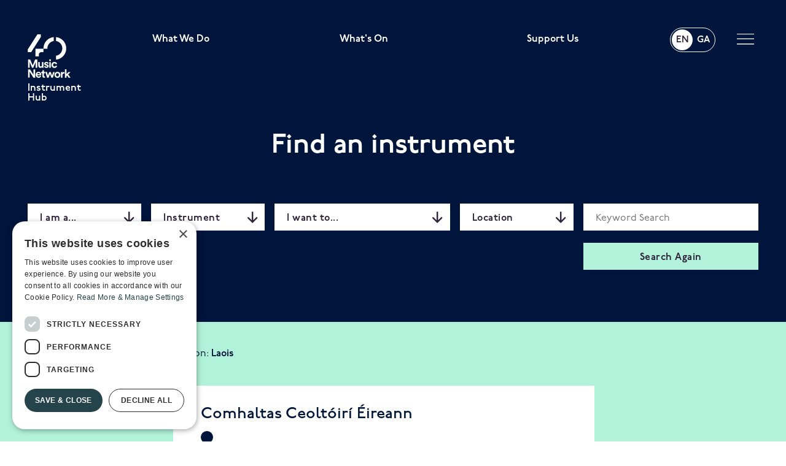

--- FILE ---
content_type: text/html; charset=UTF-8
request_url: https://www.musicnetwork.ie/instrument-hub/find-an-instrument?locations=laois
body_size: 13036
content:




  



















	




																									

				
<!DOCTYPE html>
<html lang="en">
  <head>
    <meta charset="utf-8">
    <meta name="viewport" content="width=device-width, initial-scale=1, shrink-to-fit=no">
    <meta http-equiv="X-UA-Compatible" content="IE=edge">
    <title>Find an instrument | Music Network</title>
		<meta property="og:title" content="Find an instrument | Music Network">
		<meta property="og:description" content="Music Network’s mission is to make high quality live music available and accessible to people throughout Ireland, regardless of their location or circumstance, while supporting the career development of musicians">
		<meta name="description" content="Music Network’s mission is to make high quality live music available and accessible to people throughout Ireland, regardless of their location or circumstance, while supporting the career development of musicians">
				<meta property="og:image" content="https://www.musicnetwork.ie/content/images/GirlsRock_2.jpg?v=1584996540">
		<meta name="twitter:image" content="https://www.musicnetwork.ie/content/images/GirlsRock_2.jpg?v=1584996540">
		<meta name="twitter:card" content="summary_large_image">
				<meta name="twitter:site" content="@musnetirl">		<link rel="home" href="https://www.musicnetwork.ie/">
		<link rel="icon" type="image/png" href="https://www.musicnetwork.ie/interface/images/favicon.png">
		<meta name="theme-color" content="#ffffff">
				<link rel="stylesheet" href="https://use.typekit.net/jvq0qhr.css">
		<link rel="stylesheet" href="/interface/css/styles.css?v=2026b">
				<script type="text/javascript" charset="UTF-8" src="//cdn.cookie-script.com/s/064c48cf6b2fcd6348f60283e8c79af2.js"></script>

<!-- Global site tag (gtag.js) - Google Analytics -->
<script async src="https://www.googletagmanager.com/gtag/js?id=UA-9698550-1"></script>
<script>
  window.dataLayer = window.dataLayer || [];
  function gtag(){dataLayer.push(arguments);}
  gtag('js', new Date());

  gtag('config', 'UA-9698550-1');
</script>


<meta name="facebook-domain-verification" content="edioujwn5atq7yza638zyisivp6nqa" />

<!-- Fathom - beautiful, simple website analytics -->
<script src="https://cdn.usefathom.com/script.js" data-site="KEJEMQKU" defer></script>
<!-- / Fathom -->

<!-- Google Tag Manager -->
<script>(function(w,d,s,l,i){w[l]=w[l]||[];w[l].push({'gtm.start':
new Date().getTime(),event:'gtm.js'});var f=d.getElementsByTagName(s)[0],
j=d.createElement(s),dl=l!='dataLayer'?'&l='+l:'';j.async=true;j.src=
'https://www.googletagmanager.com/gtm.js?id='+i+dl;f.parentNode.insertBefore(j,f);
})(window,document,'script','dataLayer','GTM-NM9SDP5');</script>
<!-- End Google Tag Manager -->


<!-- Meta Pixel Code -->
<script>
!function(f,b,e,v,n,t,s)
{if(f.fbq)return;n=f.fbq=function(){n.callMethod?
n.callMethod.apply(n,arguments):n.queue.push(arguments)};
if(!f._fbq)f._fbq=n;n.push=n;n.loaded=!0;n.version='2.0';
n.queue=[];t=b.createElement(e);t.async=!0;
t.src=v;s=b.getElementsByTagName(e)[0];
s.parentNode.insertBefore(t,s)}(window, document,'script',
'https://connect.facebook.net/en_US/fbevents.js');
fbq('init', '337521453570068');
fbq('track', 'PageView');
</script>
<noscript><img height="1" width="1" style="display:none"
src="https://www.facebook.com/tr?id=337521453570068&ev=PageView&noscript=1"
/></noscript>
<!-- End Meta Pixel Code -->	</head>
  <body id="pageSearch" class="no-js loading  hub-dark-header  internal   hub seg1-instrument-hub
 type-landing 
">
	  
<a class="sr-only sr-only-focusable" href="#main">Skip to main content</a>
	  
  <a id="top"></a>
<!-- Google Tag Manager (noscript) -->
<noscript><iframe src=https://www.googletagmanager.com/ns.html?id=GTM-NM9SDP5
height="0" width="0" style="display:none;visibility:hidden"></iframe></noscript>
<!-- End Google Tag Manager (noscript) -->
<noscript>
	<div class="alert alert-danger alert-top" role="alert">Please enable JavaScript to use full navigation menu.
		<a href="/sitemap">view sitemap &raquo;</a>
	</div>
</noscript>

<div id="component-tsgkol" class="sprig-component" data-hx-target="this" data-hx-include="this" data-hx-trigger="refresh, load" data-hx-get="https://www.musicnetwork.ie/index.php?p=actions/sprig-core/components/render" data-hx-vals="{&quot;sprig:config&quot;:&quot;d16aa0a3450049ea5636a47fd48e0641ae18fdd0837c8fd5860b5e647cc45616{\u0022id\u0022:\u0022component-tsgkol\u0022,\u0022siteId\u0022:1,\u0022template\u0022:\u0022_sprig\\\/cpEdit\u0022,\u0022variables\u0022:{\u0022entryId\u0022:742}}&quot;}" s-trigger="refresh, load"></div>




<header id="header">
	<div class="container-fluid">
		<div class="row">
			<div class="col-9 col-lg-2 col-logo" style="height:45px;">
				<a class="navbar-brand" class="ml-n1 ml-md-0" href="https://www.musicnetwork.ie/instrument-hub">
				  						<img src="/interface/images/logos/MN-40.svg" alt="Music Network" width="70" class="mt-n2 mt-md-0" >
				  	<span class="subsite">Instrument Hub</span>	 	  	
				</a>
			</div>
			<div class="col-lg-9 col-links d-none d-lg-block">
				<div class="row">
											<div class="col-4 c1">
							<div class="wrap "><a class="primary-link" href="https://www.musicnetwork.ie/what-we-do">What We Do</a></div>
						</div>
											<div class="col-4 c2">
							<div class="wrap "><a class="primary-link" href="https://www.musicnetwork.ie/whats-on">What&#039;s On</a></div>
						</div>
											<div class="col-4 c3">
							<div class="wrap "><a class="primary-link" href="https://www.musicnetwork.ie/support">Support Us</a></div>
						</div>
									</div>
			</div>
			
						<div class="col-3 col-lg-1 col-actions d-flex align-items-center justify-content-end">
				<ul class="d-none d-lg-flex list-inline list-languages  mr-2 border font-weight-bold rounded-pill mt-0 mb-0 position-relative" style="top:-10px; border-width: 1px !important; padding: 2px !important;">
							
			<li class="nav-item nav-language nav-language-en"><a class="nav-link rounded-pill p-0 text-center current  first me-n1" href="https://www.musicnetwork.ie/instrument-hub/find-an-instrument"><span>EN</span></a></li>
		
			<li class="nav-item nav-language nav-language-ga"><a class="nav-link rounded-pill p-0 text-center   last ms-n1" href="https://www.musicnetwork.ie/ga/instrument-hub/find-an-instrument"><span>GA</span></a></li>
	
				</ul>
				<button class="primary-toggler toggle-megamenu" type="button" data-toggle="collapse" data-target="#megamenu" aria-controls="megamenu" aria-expanded="false" aria-label="Toggle navigation"><span class="icon icon-hamburger-1"></span></button>
				<button class="primary-toggler toggle-mobilemenu" type="button" data-toggle="collapse" data-target="#mobilemenu" aria-controls="mobilemenu" aria-expanded="false" aria-label="Toggle navigation"><span class="icon icon-hamburger-1"></span></button>
			</div>
					</div>
	</div>
</header>

<nav id="mobilemenu" class="collapse">
	<div class="inner">
		<nav class="navbar">	
			<ul class="navbar-nav list-links">
							    	
	
	<li class="nav-item dropdown keep-open nav-what-we-do "><a href="#" class="nav-link dropdown-toggle" data-toggle="dropdown" role="button" ><span class="text-label d-inline-block mr-5">What We Do</span> <span class="dot"></span></a>
		<ul class="dropdown-menu ">
			<li class="overview "><a class="nav-link" href="https://www.musicnetwork.ie/what-we-do">
				Overview</a></li>							


	<li class="nav-item nav-national-touring-programme  "><a class="nav-link" href="https://www.musicnetwork.ie/what-we-do/national-touring-programme">National Touring Programme</a>
		
					
	</li>
							


	<li class="nav-item nav-music-capital-scheme  nav-parent"><a class="nav-link" href="https://www.musicnetwork.ie/what-we-do/music-capital-scheme">Music Capital Scheme</a>
		
					
	</li>
							


	<li class="nav-item nav-the-music-network-national-instrument-collection  "><a class="nav-link" href="https://www.musicnetwork.ie/what-we-do/the-music-network-national-instrument-collection">The Music Network National Musical Instrument Collection</a>
		
					
	</li>
							


	<li class="nav-item nav-community-programmes  "><a class="nav-link" href="https://www.musicnetwork.ie/what-we-do/community-programmes">Community Programmes</a>
		
					
	</li>
							


	<li class="nav-item nav-national-musical-instrument-hub  "><a class="nav-link" href="https://www.musicnetwork.ie/what-we-do/national-musical-instrument-hub">National Musical Instrument Hub</a>
		
					
	</li>
							


	<li class="nav-item nav-commissioning  "><a class="nav-link" href="https://www.musicnetwork.ie/what-we-do/commissioning">Commissioning</a>
		
					
	</li>
							


	<li class="nav-item nav-workshops-and-masterclasses  "><a class="nav-link" href="https://www.musicnetwork.ie/what-we-do/workshops-and-masterclasses">Workshops and Masterclasses</a>
		
					
	</li>
							


	<li class="nav-item nav-artist-residencies  "><a class="nav-link" href="https://www.musicnetwork.ie/what-we-do/artist-residencies">Artist Residencies</a>
		
					
	</li>
							


	<li class="nav-item nav-music-generation  "><a class="nav-link" href="https://www.musicnetwork.ie/what-we-do/music-generation">Music Generation</a>
		
					
	</li>
							


	<li class="nav-item nav-professional-development-and-training-for-musicians  "><a class="nav-link" href="https://www.musicnetwork.ie/what-we-do/professional-development-and-training-for-musicians">Professional Development and Training for Musicians</a>
		
					
	</li>
							


	<li class="nav-item nav-children-and-families  "><a class="nav-link" href="https://www.musicnetwork.ie/what-we-do/children-and-families">Children and Families</a>
		
					
	</li>
							


	<li class="nav-item nav-research-and-advocacy  "><a class="nav-link" href="https://www.musicnetwork.ie/what-we-do/research-and-advocacy">Research and Advocacy</a>
		
					
	</li>
					</ul>
	</li>
							    	
	
	<li class="nav-item dropdown keep-open nav-whats-on "><a href="#" class="nav-link dropdown-toggle" data-toggle="dropdown" role="button" ><span class="text-label d-inline-block mr-5">What&#039;s On</span> <span class="dot"></span></a>
		<ul class="dropdown-menu ">
			<li class="overview "><a class="nav-link" href="https://www.musicnetwork.ie/whats-on">
				Overview</a></li>							


	<li class="nav-item nav-all-events  "><a class="nav-link" href="https://www.musicnetwork.ie/whats-on/all-events">All Events</a>
		
					
	</li>
							


	<li class="nav-item nav-concerts-tours  "><a class="nav-link" href="https://www.musicnetwork.ie/whats-on/concerts-tours">Concerts &amp; Tours</a>
		
					
	</li>
							


	<li class="nav-item nav-workshops-1  "><a class="nav-link" href="https://www.musicnetwork.ie/whats-on/workshops-1">Workshops</a>
		
					
	</li>
					</ul>
	</li>
							    	
	
	<li class="nav-item dropdown keep-open nav-support "><a href="#" class="nav-link dropdown-toggle" data-toggle="dropdown" role="button" ><span class="text-label d-inline-block mr-5">Support Us</span> <span class="dot"></span></a>
		<ul class="dropdown-menu ">
			<li class="overview "><a class="nav-link" href="https://www.musicnetwork.ie/support">
				Overview</a></li>							


	<li class="nav-item nav-music-network-friends  "><a class="nav-link" href="https://www.musicnetwork.ie/support/music-network-friends">Music Network Friends</a>
		
					
	</li>
							


	<li class="nav-item nav-pay-it-forward-share-the-music  "><a class="nav-link" href="https://www.musicnetwork.ie/support/pay-it-forward-share-the-music">Pay It Forward: Share the Music</a>
		
					
	</li>
							


	<li class="nav-item nav-corporate-memberships  "><a class="nav-link" href="https://www.musicnetwork.ie/support/corporate-memberships">Corporate memberships</a>
		
					
	</li>
							


	<li class="nav-item nav-make-a-donation  "><a class="nav-link" href="https://www.musicnetwork.ie/support/make-a-donation">Make a donation</a>
		
					
	</li>
							


	<li class="nav-item nav-acknowledgements  "><a class="nav-link" href="https://www.musicnetwork.ie/support/acknowledgements">Our supporters</a>
		
					
	</li>
							


	<li class="nav-item nav-leave-a-lasting-legacy  "><a class="nav-link" href="https://www.musicnetwork.ie/support/leave-a-lasting-legacy">Leave a lasting legacy</a>
		
					
	</li>
							


	<li class="nav-item nav-corporate-partnerships  "><a class="nav-link" href="https://www.musicnetwork.ie/support/corporate-partnerships">Corporate Partnerships</a>
		
					
	</li>
					</ul>
	</li>
											    	
	
	<li class="nav-item dropdown keep-open nav-instrument-hub active"><a href="#" class="nav-link dropdown-toggle" data-toggle="dropdown" role="button" ><span class="text-label d-inline-block mr-5">National Musical Instrument Hub</span> <span class="dot"></span></a>
		<ul class="dropdown-menu active-show">
			<li class="overview "><a class="nav-link" href="https://www.musicnetwork.ie/instrument-hub">
				Overview</a></li>							


	<li class="nav-item nav-about  "><a class="nav-link" href="https://www.musicnetwork.ie/instrument-hub/about">About</a>
		
					
	</li>
							


	<li class="nav-item nav-find-an-instrument active "><a class="nav-link" href="https://www.musicnetwork.ie/instrument-hub/find-an-instrument">Find an instrument</a>
		
					
	</li>
							


	<li class="nav-item nav-music-capital-scheme  "><a class="nav-link" href="https://www.musicnetwork.ie/instrument-hub/music-capital-scheme">Music Capital Scheme</a>
		
					
	</li>
							


	<li class="nav-item nav-news-resources  "><a class="nav-link" href="https://www.musicnetwork.ie/instrument-hub/news-resources">Resource hub</a>
		
					
	</li>
							


	<li class="nav-item nav-how-you-can-help  nav-parent"><a class="nav-link" href="https://www.musicnetwork.ie/instrument-hub/how-you-can-help">How you can help</a>
		
					
	</li>
							


	<li class="nav-item nav-ambassadors  "><a class="nav-link" href="https://www.musicnetwork.ie/instrument-hub/ambassadors">Why I play</a>
		
					
	</li>
					</ul>
	</li>
							    	
	
	<li class="nav-item dropdown keep-open nav-about "><a href="#" class="nav-link dropdown-toggle" data-toggle="dropdown" role="button" ><span class="text-label d-inline-block mr-5">About Us</span> <span class="dot"></span></a>
		<ul class="dropdown-menu ">
			<li class="overview "><a class="nav-link" href="https://www.musicnetwork.ie/about">
				Overview</a></li>							


	<li class="nav-item nav-about-us  "><a class="nav-link" href="https://www.musicnetwork.ie/about/about-us">About Us</a>
		
					
	</li>
							


	<li class="nav-item nav-our-impact  "><a class="nav-link" href="https://www.musicnetwork.ie/about/our-impact">Our impact</a>
		
					
	</li>
							


	<li class="nav-item nav-people  "><a class="nav-link" href="https://www.musicnetwork.ie/about/people">People</a>
		
					
	</li>
							


	<li class="nav-item nav-governance  "><a class="nav-link" href="https://www.musicnetwork.ie/about/governance">Governance</a>
		
					
	</li>
							


	<li class="nav-item nav-publications  "><a class="nav-link" href="https://www.musicnetwork.ie/about/publications">Publications</a>
		
					
	</li>
							


	<li class="nav-item nav-contact  "><a class="nav-link" href="https://www.musicnetwork.ie/about/contact">Contact Us</a>
		
					
	</li>
							


	<li class="nav-item nav-legal  "><a class="nav-link" href="https://www.musicnetwork.ie/about/legal">Legal</a>
		
					
	</li>
							


	<li class="nav-item nav-partner-login  "><a class="nav-link" href="https://www.musicnetwork.ie/about/partner-login">Partner Login</a>
		
					
	</li>
					</ul>
	</li>
							    	
	
	<li class="nav-item dropdown keep-open nav-news "><a href="#" class="nav-link dropdown-toggle" data-toggle="dropdown" role="button" ><span class="text-label d-inline-block mr-5">News</span> <span class="dot"></span></a>
		<ul class="dropdown-menu ">
										


	<li class="nav-item nav-latest-news  "><a class="nav-link" href="https://www.musicnetwork.ie/news/latest-news">Latest news</a>
		
					
	</li>
							


	<li class="nav-item nav-newsletter  "><a class="nav-link" href="https://www.musicnetwork.ie/news/newsletter">Join our mailing list</a>
		
					
	</li>
					</ul>
	</li>
						    </ul>
	    </nav>
	    <div class="social px-md-3">
			                <ul class="list-unstyled list-links social mx-n1 px-1 mx-md-n4">                                                                                            <li class="mx-3 mx-md-3"><a href="https://www.facebook.com/musicnetworkireland" aria-label="facebook" target="_blank" rel="noreferrer noopener">
			   <span class="d-inline-block text-center" style="min-width:28px;"><svg xmlns="http://www.w3.org/2000/svg" viewBox="0 0 16 30" width="16" height="30" fill="currentColor"><path d="M14.95,16.87l.83-5.43h-5.19v-3.52c-.13-1.49,.96-2.81,2.44-2.95,.2-.02,.4-.01,.61,.01h2.36V.37c-1.38-.22-2.78-.35-4.19-.37C7.54,0,4.75,2.6,4.75,7.31v4.14H0v5.42H4.75v13.13h5.84v-13.13h4.36Z"/></svg></span>
			    <span class="sr-only">Follow English on facebook</span></a></li>                                                                                            <li class="mx-3 mx-md-3"><a href="http://www.twitter.com/musnetirl" aria-label="twitter" target="_blank" rel="noreferrer noopener">
			   <span class="d-inline-block text-center" style="min-width:28px;"><svg xmlns="http://www.w3.org/2000/svg" viewBox="0 0 30 30" fill="currentColor"><path d="M17.86,12.7L29.03,0h-2.64l-9.7,11.03L8.93,0H0L11.71,16.68,0,30H2.65l10.24-11.65,8.18,11.65h8.93L17.86,12.7h0Zm-3.63,4.12l-1.19-1.66L3.6,1.95H7.67l7.62,10.66,1.19,1.66,9.91,13.86h-4.07l-8.08-11.31h0Z"/></svg></span>
			    <span class="sr-only">Follow English on twitter</span></a></li>                                                                                                 <li class="mx-3 mx-md-3"><a href="https://www.youtube.com/user/MusicNetworkIreland" aria-label="youtube" target="_blank" rel="noreferrer noopener">
			   <span class="d-inline-block text-center" style="min-width:28px;"><svg xmlns="http://www.w3.org/2000/svg" viewBox="0 0 32 22" fill="currentColor"><path d="M31.33,3.44c-.37-1.36-1.45-2.42-2.83-2.78-2.5-.66-12.5-.66-12.5-.66,0,0-10.01,0-12.5,.66-1.38,.37-2.46,1.43-2.83,2.78C.21,5.94-.02,8.48,0,11.02c-.02,2.54,.21,5.08,.67,7.58,.37,1.34,1.45,2.39,2.83,2.74,2.5,.66,12.5,.66,12.5,.66,0,0,10.01,0,12.5-.66,1.38-.35,2.46-1.4,2.83-2.74,.46-2.5,.69-5.04,.67-7.58,.02-2.54-.21-5.08-.67-7.58ZM12.73,15.67V6.37l8.36,4.65-8.36,4.65Z"/></svg></span>
			    <span class="sr-only">Follow English on youtube</span></a></li>                                                                                            <li class="mx-3 mx-md-3"><a href="https://www.instagram.com/musnetirl/" aria-label="instagram" target="_blank" rel="noreferrer noopener">
			   <span class="d-inline-block text-center" style="min-width:28px;"><svg xmlns="http://www.w3.org/2000/svg" viewBox="0 0 26 26" fill="currentColor"><path d="M13,6.33c-3.68,0-6.66,2.98-6.66,6.66s2.98,6.66,6.66,6.66,6.66-2.98,6.66-6.66h0c0-3.68-2.97-6.66-6.65-6.66,0,0,0,0-.01,0Zm0,11c-2.39,0-4.33-1.94-4.33-4.33s1.94-4.33,4.33-4.33,4.33,1.94,4.33,4.33h0c0,2.39-1.94,4.33-4.33,4.33ZM21.49,6.06c0,.86-.7,1.56-1.55,1.56s-1.55-.7-1.55-1.56,.7-1.56,1.55-1.56h0c.86,0,1.55,.69,1.55,1.55h0Zm4.41,1.59c.04-2.02-.71-3.98-2.1-5.45C22.34,.81,20.38,.05,18.36,.09,16.22-.03,9.78-.03,7.64,.09,5.62,.05,3.66,.8,2.19,2.19,.81,3.66,.05,5.61,.09,7.63-.03,9.78-.03,16.21,.09,18.36c-.04,2.02,.71,3.98,2.1,5.45,1.47,1.38,3.43,2.14,5.45,2.1,2.15,.12,8.58,.12,10.72,0,2.02,.04,3.98-.71,5.45-2.1,1.38-1.47,2.14-3.43,2.1-5.45,.12-2.15,.12-8.58,0-10.72h0Zm-2.77,13.03c-.45,1.13-1.34,2.02-2.47,2.47-1.71,.68-5.77,.52-7.66,.52s-5.96,.15-7.66-.52c-1.13-.45-2.02-1.34-2.47-2.47-.68-1.71-.52-5.77-.52-7.66s-.16-5.96,.52-7.67c.45-1.13,1.34-2.02,2.47-2.47,1.71-.68,5.77-.52,7.66-.52s5.96-.15,7.66,.52c1.13,.45,2.02,1.34,2.47,2.47,.68,1.71,.52,5.77,.52,7.66s.16,5.96-.52,7.67h0Z"/></svg></span>
			    <span class="sr-only">Follow English on instagram</span></a></li>            </ul>				
	    </div>
		<div class="pt-4 pb-2 px-4 d-flex justify-content-start aligm-items-start">
			<ul class="d-flex list-inline list-languages  mr-2 border font-weight-bold rounded-pill mt-0 mb-0 position-relative" style="border-width: 1px !important; padding: 2px !important;">
						
			<li class="nav-item nav-language nav-language-en"><a class="nav-link rounded-pill p-0 text-center current  first me-n1" href="https://www.musicnetwork.ie/instrument-hub/find-an-instrument"><span>EN</span></a></li>
		
			<li class="nav-item nav-language nav-language-ga"><a class="nav-link rounded-pill p-0 text-center   last ms-n1" href="https://www.musicnetwork.ie/ga/instrument-hub/find-an-instrument"><span>GA</span></a></li>
	
			</ul>
		</div>
	</div>
</nav>


<nav id="megamenu" class="collapse">
	<div class="inner">
		<div class="container-fluid">
	
			<section class="part1">
				<div class="row">
					
					<div class="col-2 col-logo">
						<a class="navbar-brand" class="ml-n1 ml-md-0" href="https://www.musicnetwork.ie/">
						  								<img src="/interface/images/logos/MN-40-Full-Reverse.svg" alt="Music Network" width="70" >
						  	<span class="subsite">Instrument Hub</span>	  	
						</a>
					</div>
					<div class="col-9 col-links">
						<div class="row">
														<article class="col-4">
								<h5 class="title primary-link"><a href="https://www.musicnetwork.ie/what-we-do">What We Do</a></h5>
								        <ul class="list-unstyled list-links">
        	<li><a  href="https://www.musicnetwork.ie/what-we-do/national-touring-programme">National Touring Programme</a></li>
            	<li><a  href="https://www.musicnetwork.ie/what-we-do/music-capital-scheme">Music Capital Scheme</a></li>
            	<li><a  href="https://www.musicnetwork.ie/what-we-do/the-music-network-national-instrument-collection">The Music Network National Musical Instrument Collection</a></li>
            	<li><a  href="https://www.musicnetwork.ie/what-we-do/community-programmes">Community Programmes</a></li>
            	<li><a  href="https://www.musicnetwork.ie/what-we-do/national-musical-instrument-hub">National Musical Instrument Hub</a></li>
            	<li><a  href="https://www.musicnetwork.ie/what-we-do/commissioning">Commissioning</a></li>
            	<li><a  href="https://www.musicnetwork.ie/what-we-do/workshops-and-masterclasses">Workshops and Masterclasses</a></li>
            	<li><a  href="https://www.musicnetwork.ie/what-we-do/artist-residencies">Artist Residencies</a></li>
            	<li><a  href="https://www.musicnetwork.ie/what-we-do/music-generation">Music Generation</a></li>
            	<li><a  href="https://www.musicnetwork.ie/what-we-do/professional-development-and-training-for-musicians">Professional Development and Training for Musicians</a></li>
            	<li><a  href="https://www.musicnetwork.ie/what-we-do/children-and-families">Children and Families</a></li>
            	<li><a  href="https://www.musicnetwork.ie/what-we-do/research-and-advocacy">Research and Advocacy</a></li>
        </ul>
    							</article>
														<article class="col-4">
								<h5 class="title primary-link"><a href="https://www.musicnetwork.ie/whats-on">What&#039;s On</a></h5>
								        <ul class="list-unstyled list-links">
        	<li><a  href="https://www.musicnetwork.ie/whats-on/all-events">All Events</a></li>
            	<li><a  href="https://www.musicnetwork.ie/whats-on/concerts-tours">Concerts &amp; Tours</a></li>
            	<li><a  href="https://www.musicnetwork.ie/whats-on/workshops-1">Workshops</a></li>
        </ul>
    							</article>
														<article class="col-4">
								<h5 class="title primary-link"><a href="https://www.musicnetwork.ie/support">Support Us</a></h5>
								        <ul class="list-unstyled list-links">
        	<li><a  href="https://www.musicnetwork.ie/support/music-network-friends">Music Network Friends</a></li>
            	<li><a  href="https://www.musicnetwork.ie/support/pay-it-forward-share-the-music">Pay It Forward: Share the Music</a></li>
            	<li><a  href="https://www.musicnetwork.ie/support/corporate-memberships">Corporate memberships</a></li>
            	<li><a  href="https://www.musicnetwork.ie/support/make-a-donation">Make a donation</a></li>
            	<li><a  href="https://www.musicnetwork.ie/support/acknowledgements">Our supporters</a></li>
            	<li><a  href="https://www.musicnetwork.ie/support/leave-a-lasting-legacy">Leave a lasting legacy</a></li>
            	<li><a  href="https://www.musicnetwork.ie/support/corporate-partnerships">Corporate Partnerships</a></li>
        </ul>
    							</article>
													</div>
						
					</div>
					
					<div class="col-1 col-actions">
						<button class="primary-toggler toggle-megamenu" type="button" data-toggle="collapse" data-target="#megamenu" aria-controls="megamenu" aria-expanded="true" aria-label="Toggle navigation"><span class="icon icon-x-1"></span></button>
					</div>
				</div>
			</section>
			<section class="part2">
				<div class="row">
					<div class="col-9 offset-2 col-links">
						<div class="row">
														<article class="col-4">
																									<h5 class="title primary-link"><a href="https://www.musicnetwork.ie/instrument-hub">National Musical Instrument Hub</a></h5>
									        <ul class="list-unstyled list-links">
        	<li><a  href="https://www.musicnetwork.ie/instrument-hub/about">About</a></li>
            	<li><a class="current" href="https://www.musicnetwork.ie/instrument-hub/find-an-instrument">Find an instrument</a></li>
            	<li><a  href="https://www.musicnetwork.ie/instrument-hub/music-capital-scheme">Music Capital Scheme</a></li>
            	<li><a  href="https://www.musicnetwork.ie/instrument-hub/news-resources">Resource hub</a></li>
            	<li><a  href="https://www.musicnetwork.ie/instrument-hub/how-you-can-help">How you can help</a></li>
            	<li><a  href="https://www.musicnetwork.ie/instrument-hub/ambassadors">Why I play</a></li>
        </ul>
    															</article>
														<article class="col-4">
																									<h5 class="title primary-link"><a href="https://www.musicnetwork.ie/about">About Us</a></h5>
									        <ul class="list-unstyled list-links">
        	<li><a  href="https://www.musicnetwork.ie/about/about-us">About Us</a></li>
            	<li><a  href="https://www.musicnetwork.ie/about/our-impact">Our impact</a></li>
            	<li><a  href="https://www.musicnetwork.ie/about/people">People</a></li>
            	<li><a  href="https://www.musicnetwork.ie/about/governance">Governance</a></li>
            	<li><a  href="https://www.musicnetwork.ie/about/publications">Publications</a></li>
            	<li><a  href="https://www.musicnetwork.ie/about/contact">Contact Us</a></li>
            	<li><a  href="https://www.musicnetwork.ie/about/legal">Legal</a></li>
            	<li><a  href="https://www.musicnetwork.ie/about/partner-login">Partner Login</a></li>
        </ul>
    															</article>
														<article class="col-4">
																									<h5 class="title primary-link"><a href="https://www.musicnetwork.ie/news">News</a></h5>
									        <ul class="list-unstyled list-links">
        	<li><a  href="https://www.musicnetwork.ie/news/latest-news">Latest news</a></li>
            	<li><a  href="https://www.musicnetwork.ie/news/newsletter">Join our mailing list</a></li>
        </ul>
    															</article>
													
						</div>
					</div>
				</div>
			</section>
		</div>
	</div>
</nav>

<div id="outer">
<main id="main">

<header id="entry-heading">
	<div class="container-fluid">
				<div class="wrap">
			<h1 class="title display-1a">Find an instrument</h1>			

<form action="https://www.musicnetwork.ie/instrument-hub/find-an-instrument#listings" method="get">
	<div id="filters" class="not-phone!">

		<div class="row row-16m">
			
							
									<div class="row-item col-lg-2" id="filter-stages">
								
				<button class="btn btn-filter d-lg-none" type="button" data-toggle="collapse" data-target="#collapse1" aria-expanded="false" aria-controls="collapse1"><span class="text-label" data-label="I am a...">I am a...</span> <span class="icon icon-down"></span></button>
				
				<button class="btn btn-filter d-none d-lg-block" type="button" data-toggle="dropdown"><span class="text-label" data-label="I am a...">I am a...</span> <span class="icon icon-down"></span></button>

				<div class="filter-menu dropdown-menu" id="collapse1">
					<div class="wrap">
						<div class="row">
							<fieldset><legend class="sr-only">Form checkboxes: I am a...</legend>
								<div class="row-item col-lg">
									<ul class="list-unstyled list-filters list-columns2">
										
																	<li>
			 <label class="filter-label">Professional instrumentalists
				  <input class="filter-option" name="stages[]" value="professional-instrumentalists" type="checkbox">
				  <span class="checkmark"></span>
				</label>
			 </li>
		 						<li>
			 <label class="filter-label">Non-Professional instrumentalists
				  <input class="filter-option" name="stages[]" value="non-professional-instrumentalists" type="checkbox">
				  <span class="checkmark"></span>
				</label>
			 </li>
		 						<li>
			 <label class="filter-label">Performing groups
				  <input class="filter-option" name="stages[]" value="performing-groups" type="checkbox">
				  <span class="checkmark"></span>
				</label>
			 </li>
		 						<li>
			 <label class="filter-label">Third level music students
				  <input class="filter-option" name="stages[]" value="third-level-music-students" type="checkbox">
				  <span class="checkmark"></span>
				</label>
			 </li>
		 						<li>
			 <label class="filter-label">Under-18
				  <input class="filter-option" name="stages[]" value="under-18" type="checkbox">
				  <span class="checkmark"></span>
				</label>
			 </li>
		 											</ul>
								</div>
							</fieldset>
							<div class="row-item col-lg-3 col-actions">
	<a class="btn btn-action btn-done order-2 order-lg-1" href="#">Continue</a>
	<a class="btn btn-action btn-clear order-1 order-lg-2" href="#">Clear</a>
</div>						</div>
					</div>
				</div>
			</div>
						<div class="row-item col-lg-2" id="filter-instruments">
								
				<button class="btn btn-filter d-lg-none" type="button" data-toggle="collapse" data-target="#collapse2" aria-expanded="false" aria-controls="collapse2"><span class="text-label" data-label="Instrument">Instrument</span> <span class="icon icon-down"></span></button>
				
				<button class="btn btn-filter d-none d-lg-block" type="button" data-toggle="dropdown"><span class="text-label" data-label="Instrument">Instrument</span> <span class="icon icon-down"></span></button>

				<div class="filter-menu dropdown-menu" id="collapse2">
					<div class="wrap">
						<div class="row">
							<fieldset><legend class="sr-only">Form checkboxes: Instrument</legend>
								<div class="row-item col-lg">
									<ul class="list-unstyled list-filters list-columns3">
										
																							<li class="group d-block">
			<h3 class="title">Strings</h3>	
			<ul class="list-unstyled list-filters">
								<li>
			 <label class="filter-label">Banjo (four/five string)
				  <input class="filter-option" name="instruments[]" value="banjo" type="checkbox">
				  <span class="checkmark"></span>
				</label>
			 </li>
		 						<li>
			 <label class="filter-label">Bouzouki
				  <input class="filter-option" name="instruments[]" value="bouzouki" type="checkbox">
				  <span class="checkmark"></span>
				</label>
			 </li>
		 						<li>
			 <label class="filter-label">Cello
				  <input class="filter-option" name="instruments[]" value="cello" type="checkbox">
				  <span class="checkmark"></span>
				</label>
			 </li>
		 						<li>
			 <label class="filter-label">Double Bass
				  <input class="filter-option" name="instruments[]" value="double-bass" type="checkbox">
				  <span class="checkmark"></span>
				</label>
			 </li>
		 						<li>
			 <label class="filter-label">Electric Bass
				  <input class="filter-option" name="instruments[]" value="electric-bass" type="checkbox">
				  <span class="checkmark"></span>
				</label>
			 </li>
		 						<li>
			 <label class="filter-label">Acoustic Guitar
				  <input class="filter-option" name="instruments[]" value="acoustic-guitar" type="checkbox">
				  <span class="checkmark"></span>
				</label>
			 </li>
		 						<li>
			 <label class="filter-label">Classical Guitar
				  <input class="filter-option" name="instruments[]" value="classical-guitar" type="checkbox">
				  <span class="checkmark"></span>
				</label>
			 </li>
		 						<li>
			 <label class="filter-label">Electric Guitar
				  <input class="filter-option" name="instruments[]" value="electric-guitar" type="checkbox">
				  <span class="checkmark"></span>
				</label>
			 </li>
		 						<li>
			 <label class="filter-label">Irish Harp
				  <input class="filter-option" name="instruments[]" value="irish-harp" type="checkbox">
				  <span class="checkmark"></span>
				</label>
			 </li>
		 						<li>
			 <label class="filter-label">Early Irish Harp
				  <input class="filter-option" name="instruments[]" value="early-irish-harp" type="checkbox">
				  <span class="checkmark"></span>
				</label>
			 </li>
		 						<li>
			 <label class="filter-label">Orchestral Harp
				  <input class="filter-option" name="instruments[]" value="orchestral-harp" type="checkbox">
				  <span class="checkmark"></span>
				</label>
			 </li>
		 						<li>
			 <label class="filter-label">Mandolin
				  <input class="filter-option" name="instruments[]" value="mandolin" type="checkbox">
				  <span class="checkmark"></span>
				</label>
			 </li>
		 						<li>
			 <label class="filter-label">Ukulele
				  <input class="filter-option" name="instruments[]" value="ukulele" type="checkbox">
				  <span class="checkmark"></span>
				</label>
			 </li>
		 						<li>
			 <label class="filter-label">Viola
				  <input class="filter-option" name="instruments[]" value="viola" type="checkbox">
				  <span class="checkmark"></span>
				</label>
			 </li>
		 						<li>
			 <label class="filter-label">Violin/Fiddle
				  <input class="filter-option" name="instruments[]" value="violin-fiddle" type="checkbox">
				  <span class="checkmark"></span>
				</label>
			 </li>
		 						<li>
			 <label class="filter-label">Other
				  <input class="filter-option" name="instruments[]" value="other-strings" type="checkbox">
				  <span class="checkmark"></span>
				</label>
			 </li>
		 						<li>
			 <label class="filter-label">Tenor Guitars
				  <input class="filter-option" name="instruments[]" value="tenor-guitars" type="checkbox">
				  <span class="checkmark"></span>
				</label>
			 </li>
		 						<li>
			 <label class="filter-label">violin/viola/cello bows
				  <input class="filter-option" name="instruments[]" value="violin-viola-cello-bows" type="checkbox">
				  <span class="checkmark"></span>
				</label>
			 </li>
		 						</ul></li>						<li class="group d-block">
			<h3 class="title">Wind</h3>	
			<ul class="list-unstyled list-filters">
								<li>
			 <label class="filter-label">Bag Pipes
				  <input class="filter-option" name="instruments[]" value="bag-pipes" type="checkbox">
				  <span class="checkmark"></span>
				</label>
			 </li>
		 						<li>
			 <label class="filter-label">Bass clarinet
				  <input class="filter-option" name="instruments[]" value="bass-clarinet" type="checkbox">
				  <span class="checkmark"></span>
				</label>
			 </li>
		 						<li>
			 <label class="filter-label">Bassoon
				  <input class="filter-option" name="instruments[]" value="bassoon" type="checkbox">
				  <span class="checkmark"></span>
				</label>
			 </li>
		 						<li>
			 <label class="filter-label">Button Accordion
				  <input class="filter-option" name="instruments[]" value="button-accordion" type="checkbox">
				  <span class="checkmark"></span>
				</label>
			 </li>
		 						<li>
			 <label class="filter-label">Clarinet
				  <input class="filter-option" name="instruments[]" value="clarinet" type="checkbox">
				  <span class="checkmark"></span>
				</label>
			 </li>
		 						<li>
			 <label class="filter-label">Concertina
				  <input class="filter-option" name="instruments[]" value="concertina" type="checkbox">
				  <span class="checkmark"></span>
				</label>
			 </li>
		 						<li>
			 <label class="filter-label">Cor Anglais
				  <input class="filter-option" name="instruments[]" value="cor-anglais" type="checkbox">
				  <span class="checkmark"></span>
				</label>
			 </li>
		 						<li>
			 <label class="filter-label">Silver Flute
				  <input class="filter-option" name="instruments[]" value="silver-flute" type="checkbox">
				  <span class="checkmark"></span>
				</label>
			 </li>
		 						<li>
			 <label class="filter-label">Wooden Flute
				  <input class="filter-option" name="instruments[]" value="wooden-flute" type="checkbox">
				  <span class="checkmark"></span>
				</label>
			 </li>
		 						<li>
			 <label class="filter-label">Oboe
				  <input class="filter-option" name="instruments[]" value="oboe" type="checkbox">
				  <span class="checkmark"></span>
				</label>
			 </li>
		 						<li>
			 <label class="filter-label">Piano Accordion
				  <input class="filter-option" name="instruments[]" value="piano-accordion" type="checkbox">
				  <span class="checkmark"></span>
				</label>
			 </li>
		 						<li>
			 <label class="filter-label">Recorder
				  <input class="filter-option" name="instruments[]" value="recorder" type="checkbox">
				  <span class="checkmark"></span>
				</label>
			 </li>
		 						<li>
			 <label class="filter-label">Saxophone
				  <input class="filter-option" name="instruments[]" value="saxophone" type="checkbox">
				  <span class="checkmark"></span>
				</label>
			 </li>
		 						<li>
			 <label class="filter-label">Uilleann Pipes
				  <input class="filter-option" name="instruments[]" value="uilleann-pipes" type="checkbox">
				  <span class="checkmark"></span>
				</label>
			 </li>
		 						<li>
			 <label class="filter-label">Whistle
				  <input class="filter-option" name="instruments[]" value="whistle" type="checkbox">
				  <span class="checkmark"></span>
				</label>
			 </li>
		 						<li>
			 <label class="filter-label">Other
				  <input class="filter-option" name="instruments[]" value="other-wind" type="checkbox">
				  <span class="checkmark"></span>
				</label>
			 </li>
		 						</ul></li>						<li class="group d-block">
			<h3 class="title">Brass</h3>	
			<ul class="list-unstyled list-filters">
								<li>
			 <label class="filter-label">Cornet
				  <input class="filter-option" name="instruments[]" value="cornet" type="checkbox">
				  <span class="checkmark"></span>
				</label>
			 </li>
		 						<li>
			 <label class="filter-label">Baritone
				  <input class="filter-option" name="instruments[]" value="baritone" type="checkbox">
				  <span class="checkmark"></span>
				</label>
			 </li>
		 						<li>
			 <label class="filter-label">Euphonium
				  <input class="filter-option" name="instruments[]" value="euphonium" type="checkbox">
				  <span class="checkmark"></span>
				</label>
			 </li>
		 						<li>
			 <label class="filter-label">French Horn
				  <input class="filter-option" name="instruments[]" value="french-horn" type="checkbox">
				  <span class="checkmark"></span>
				</label>
			 </li>
		 						<li>
			 <label class="filter-label">Trombone
				  <input class="filter-option" name="instruments[]" value="trombone" type="checkbox">
				  <span class="checkmark"></span>
				</label>
			 </li>
		 						<li>
			 <label class="filter-label">Trumpet
				  <input class="filter-option" name="instruments[]" value="trumpet" type="checkbox">
				  <span class="checkmark"></span>
				</label>
			 </li>
		 						<li>
			 <label class="filter-label">Tuba
				  <input class="filter-option" name="instruments[]" value="tuba" type="checkbox">
				  <span class="checkmark"></span>
				</label>
			 </li>
		 						<li>
			 <label class="filter-label">Other
				  <input class="filter-option" name="instruments[]" value="other-brass" type="checkbox">
				  <span class="checkmark"></span>
				</label>
			 </li>
		 						<li>
			 <label class="filter-label">Horn
				  <input class="filter-option" name="instruments[]" value="horn" type="checkbox">
				  <span class="checkmark"></span>
				</label>
			 </li>
		 						<li>
			 <label class="filter-label">Flugel
				  <input class="filter-option" name="instruments[]" value="flugel" type="checkbox">
				  <span class="checkmark"></span>
				</label>
			 </li>
		 						</ul></li>						<li class="group d-block">
			<h3 class="title">Percussion</h3>	
			<ul class="list-unstyled list-filters">
								<li>
			 <label class="filter-label">Bodhrán
				  <input class="filter-option" name="instruments[]" value="bodhrán" type="checkbox">
				  <span class="checkmark"></span>
				</label>
			 </li>
		 						<li>
			 <label class="filter-label">Drum kit
				  <input class="filter-option" name="instruments[]" value="drum-kit" type="checkbox">
				  <span class="checkmark"></span>
				</label>
			 </li>
		 						<li>
			 <label class="filter-label">Tuned
				  <input class="filter-option" name="instruments[]" value="tuned" type="checkbox">
				  <span class="checkmark"></span>
				</label>
			 </li>
		 						<li>
			 <label class="filter-label">World (samba drums etc)
				  <input class="filter-option" name="instruments[]" value="world-samba-drums-etc" type="checkbox">
				  <span class="checkmark"></span>
				</label>
			 </li>
		 						<li>
			 <label class="filter-label">Other
				  <input class="filter-option" name="instruments[]" value="other-percussion" type="checkbox">
				  <span class="checkmark"></span>
				</label>
			 </li>
		 						<li>
			 <label class="filter-label">Marching Drums
				  <input class="filter-option" name="instruments[]" value="marching-drums" type="checkbox">
				  <span class="checkmark"></span>
				</label>
			 </li>
		 						<li>
			 <label class="filter-label">Drums
				  <input class="filter-option" name="instruments[]" value="drums" type="checkbox">
				  <span class="checkmark"></span>
				</label>
			 </li>
		 						</ul></li>						<li class="group d-block">
			<h3 class="title">Keyboard</h3>	
			<ul class="list-unstyled list-filters">
								<li>
			 <label class="filter-label">Harpsichord
				  <input class="filter-option" name="instruments[]" value="harpsichord" type="checkbox">
				  <span class="checkmark"></span>
				</label>
			 </li>
		 						<li>
			 <label class="filter-label">Organ
				  <input class="filter-option" name="instruments[]" value="organ" type="checkbox">
				  <span class="checkmark"></span>
				</label>
			 </li>
		 						<li>
			 <label class="filter-label">Electric Piano/Keyboard
				  <input class="filter-option" name="instruments[]" value="electric-piano-keyboard" type="checkbox">
				  <span class="checkmark"></span>
				</label>
			 </li>
		 						<li>
			 <label class="filter-label">Upright/Grand Piano
				  <input class="filter-option" name="instruments[]" value="upright-grand-piano" type="checkbox">
				  <span class="checkmark"></span>
				</label>
			 </li>
		 						</ul></li>						<li class="group d-block">
			<h3 class="title">Other</h3>	
			<ul class="list-unstyled list-filters">
								<li>
			 <label class="filter-label">Inclusive Musical Instruments
				  <input class="filter-option" name="instruments[]" value="inclusive-musical-instruments" type="checkbox">
				  <span class="checkmark"></span>
				</label>
			 </li>
		 						<li>
			 <label class="filter-label">Electronic / Music Technology
				  <input class="filter-option" name="instruments[]" value="electronic-music-technology" type="checkbox">
				  <span class="checkmark"></span>
				</label>
			 </li>
		 						<li>
			 <label class="filter-label">Other instrument
				  <input class="filter-option" name="instruments[]" value="other-instrument" type="checkbox">
				  <span class="checkmark"></span>
				</label>
			 </li>
		 						<li>
			 <label class="filter-label">Gamelan
				  <input class="filter-option" name="instruments[]" value="gamelan" type="checkbox">
				  <span class="checkmark"></span>
				</label>
			 </li>
		 						<li>
			 <label class="filter-label">Woodwind
				  <input class="filter-option" name="instruments[]" value="woodwind" type="checkbox">
				  <span class="checkmark"></span>
				</label>
			 </li>
		 						<li>
			 <label class="filter-label">Singers
				  <input class="filter-option" name="instruments[]" value="singers" type="checkbox">
				  <span class="checkmark"></span>
				</label>
			 </li>
		 						<li>
			 <label class="filter-label">Snare Drum
				  <input class="filter-option" name="instruments[]" value="snare-drum" type="checkbox">
				  <span class="checkmark"></span>
				</label>
			 </li>
		 		</ul></li>									</ul>
								</div>
							</fieldset>
							<div class="row-item col-lg-3 col-actions">
	<a class="btn btn-action btn-done order-2 order-lg-1" href="#">Continue</a>
	<a class="btn btn-action btn-clear order-1 order-lg-2" href="#">Clear</a>
</div>						</div>
					</div>
				</div>
			</div>
						<div class="row-item col-lg-3" id="filter-services">
								
				<button class="btn btn-filter d-lg-none" type="button" data-toggle="collapse" data-target="#collapse3" aria-expanded="false" aria-controls="collapse3"><span class="text-label" data-label="I want to...">I want to...</span> <span class="icon icon-down"></span></button>
				
				<button class="btn btn-filter d-none d-lg-block" type="button" data-toggle="dropdown"><span class="text-label" data-label="I want to...">I want to...</span> <span class="icon icon-down"></span></button>

				<div class="filter-menu dropdown-menu" id="collapse3">
					<div class="wrap">
						<div class="row">
							<fieldset><legend class="sr-only">Form checkboxes: I want to...</legend>
								<div class="row-item col-lg">
									<ul class="list-unstyled list-filters list-columns2 list-columns2-wide">
										
																	<li>
			 <label class="filter-label">Instrument hire schemes
				  <input class="filter-option" name="services[]" value="instrument-hire-schemes" type="checkbox">
				  <span class="checkmark"></span>
				</label>
			 </li>
		 						<li>
			 <label class="filter-label">Tuition programmes with instrument provided
				  <input class="filter-option" name="services[]" value="tuition-programmes-with-instrument-hire" type="checkbox">
				  <span class="checkmark"></span>
				</label>
			 </li>
		 						<li>
			 <label class="filter-label">Competitive bursary/scholarship for instruments or tuition
				  <input class="filter-option" name="services[]" value="competitive-bursary-scholarship-for-instruments-or-tuition" type="checkbox">
				  <span class="checkmark"></span>
				</label>
			 </li>
		 						<li>
			 <label class="filter-label">Rent-to-buy scheme
				  <input class="filter-option" name="services[]" value="rent-to-buy-scheme" type="checkbox">
				  <span class="checkmark"></span>
				</label>
			 </li>
		 						<li>
			 <label class="filter-label">Purchase of instruments
				  <input class="filter-option" name="services[]" value="purchase-of-instruments" type="checkbox">
				  <span class="checkmark"></span>
				</label>
			 </li>
		 						<li>
			 <label class="filter-label">Purchase of bespoke instruments
				  <input class="filter-option" name="services[]" value="purchase-of-bespoke-instruments" type="checkbox">
				  <span class="checkmark"></span>
				</label>
			 </li>
		 						<li>
			 <label class="filter-label">Group performance opportunities
				  <input class="filter-option" name="services[]" value="group-performance-opportunities" type="checkbox">
				  <span class="checkmark"></span>
				</label>
			 </li>
		 						<li>
			 <label class="filter-label">Instrument Repair Specialists
				  <input class="filter-option" name="services[]" value="instrument-repair-specialist" type="checkbox">
				  <span class="checkmark"></span>
				</label>
			 </li>
		 						<li>
			 <label class="filter-label">Tuition programmes with instrument loan from the instrument bank
				  <input class="filter-option" name="services[]" value="tuition-programmes-with-instrument-loan-borrow-from-the-instrument-bank" type="checkbox">
				  <span class="checkmark"></span>
				</label>
			 </li>
		 						<li>
			 <label class="filter-label">Valuations
				  <input class="filter-option" name="services[]" value="valuations" type="checkbox">
				  <span class="checkmark"></span>
				</label>
			 </li>
		 						<li>
			 <label class="filter-label">Advice
				  <input class="filter-option" name="services[]" value="advice" type="checkbox">
				  <span class="checkmark"></span>
				</label>
			 </li>
		 						<li>
			 <label class="filter-label">Group/ensemble performance opportunities for musicians
				  <input class="filter-option" name="services[]" value="group-ensemble-performance-opportunities-for-musicians" type="checkbox">
				  <span class="checkmark"></span>
				</label>
			 </li>
		 						<li>
			 <label class="filter-label">Tuition programmes with instrument hire
				  <input class="filter-option" name="services[]" value="tuition-programmes-with-instrument-hire" type="checkbox">
				  <span class="checkmark"></span>
				</label>
			 </li>
		 						<li>
			 <label class="filter-label">Instrument Appraisals
				  <input class="filter-option" name="services[]" value="instrument-appraisals" type="checkbox">
				  <span class="checkmark"></span>
				</label>
			 </li>
		 						<li>
			 <label class="filter-label">Tonal Adjustments
				  <input class="filter-option" name="services[]" value="tonal-adjustments" type="checkbox">
				  <span class="checkmark"></span>
				</label>
			 </li>
		 						<li>
			 <label class="filter-label">Purchase Advice
				  <input class="filter-option" name="services[]" value="purchase-advice" type="checkbox">
				  <span class="checkmark"></span>
				</label>
			 </li>
		 						<li>
			 <label class="filter-label">Reed Maker
				  <input class="filter-option" name="services[]" value="reed-maker" type="checkbox">
				  <span class="checkmark"></span>
				</label>
			 </li>
		 						<li>
			 <label class="filter-label">Group &amp; individual tuition
				  <input class="filter-option" name="services[]" value="group-individual-tuition" type="checkbox">
				  <span class="checkmark"></span>
				</label>
			 </li>
		 											</ul>
								</div>
							</fieldset>
							<div class="row-item col-lg-3 col-actions">
	<a class="btn btn-action btn-done order-2 order-lg-1" href="#">Continue</a>
	<a class="btn btn-action btn-clear order-1 order-lg-2" href="#">Clear</a>
</div>						</div>
					</div>
				</div>
			</div>
						<div class="row-item col-lg-2" id="filter-locations">
								
				<button class="btn btn-filter d-lg-none" type="button" data-toggle="collapse" data-target="#collapse4" aria-expanded="false" aria-controls="collapse4"><span class="text-label" data-label="Location">Location</span> <span class="icon icon-down"></span></button>
				
				<button class="btn btn-filter d-none d-lg-block" type="button" data-toggle="dropdown"><span class="text-label" data-label="Location">Location</span> <span class="icon icon-down"></span></button>

				<div class="filter-menu dropdown-menu" id="collapse4">
					<div class="wrap">
						<div class="row">
							<fieldset><legend class="sr-only">Form checkboxes: Location</legend>
								<div class="row-item col-lg">
									<ul class="list-unstyled list-filters list-columns3">
										
																	<li>
			 <label class="filter-label">International
				  <input class="filter-option" name="locations[]" value="international" type="checkbox">
				  <span class="checkmark"></span>
				</label>
			 </li>
		 						<li>
			 <label class="filter-label">Nationwide
				  <input class="filter-option" name="locations[]" value="nationwide" type="checkbox">
				  <span class="checkmark"></span>
				</label>
			 </li>
		 						<li>
			 <label class="filter-label">Antrim
				  <input class="filter-option" name="locations[]" value="antrim" type="checkbox">
				  <span class="checkmark"></span>
				</label>
			 </li>
		 						<li>
			 <label class="filter-label">Armagh
				  <input class="filter-option" name="locations[]" value="armagh" type="checkbox">
				  <span class="checkmark"></span>
				</label>
			 </li>
		 						<li>
			 <label class="filter-label">Carlow
				  <input class="filter-option" name="locations[]" value="carlow" type="checkbox">
				  <span class="checkmark"></span>
				</label>
			 </li>
		 						<li>
			 <label class="filter-label">Cavan
				  <input class="filter-option" name="locations[]" value="cavan" type="checkbox">
				  <span class="checkmark"></span>
				</label>
			 </li>
		 						<li>
			 <label class="filter-label">Clare
				  <input class="filter-option" name="locations[]" value="clare" type="checkbox">
				  <span class="checkmark"></span>
				</label>
			 </li>
		 						<li>
			 <label class="filter-label">Cork
				  <input class="filter-option" name="locations[]" value="cork" type="checkbox">
				  <span class="checkmark"></span>
				</label>
			 </li>
		 						<li>
			 <label class="filter-label">Derry
				  <input class="filter-option" name="locations[]" value="derry" type="checkbox">
				  <span class="checkmark"></span>
				</label>
			 </li>
		 						<li>
			 <label class="filter-label">Donegal
				  <input class="filter-option" name="locations[]" value="donegal" type="checkbox">
				  <span class="checkmark"></span>
				</label>
			 </li>
		 						<li>
			 <label class="filter-label">Down
				  <input class="filter-option" name="locations[]" value="down" type="checkbox">
				  <span class="checkmark"></span>
				</label>
			 </li>
		 						<li>
			 <label class="filter-label">Dublin
				  <input class="filter-option" name="locations[]" value="dublin" type="checkbox">
				  <span class="checkmark"></span>
				</label>
			 </li>
		 						<li>
			 <label class="filter-label">Fermanagh
				  <input class="filter-option" name="locations[]" value="fermanagh" type="checkbox">
				  <span class="checkmark"></span>
				</label>
			 </li>
		 						<li>
			 <label class="filter-label">Galway
				  <input class="filter-option" name="locations[]" value="galway" type="checkbox">
				  <span class="checkmark"></span>
				</label>
			 </li>
		 						<li>
			 <label class="filter-label">Kerry
				  <input class="filter-option" name="locations[]" value="kerry" type="checkbox">
				  <span class="checkmark"></span>
				</label>
			 </li>
		 						<li>
			 <label class="filter-label">Kildare
				  <input class="filter-option" name="locations[]" value="kildare" type="checkbox">
				  <span class="checkmark"></span>
				</label>
			 </li>
		 						<li>
			 <label class="filter-label">Kilkenny
				  <input class="filter-option" name="locations[]" value="kilkenny" type="checkbox">
				  <span class="checkmark"></span>
				</label>
			 </li>
		 						<li>
			 <label class="filter-label">Laois
				  <input class="filter-option" name="locations[]" value="laois" type="checkbox">
				  <span class="checkmark"></span>
				</label>
			 </li>
		 						<li>
			 <label class="filter-label">Leitrim
				  <input class="filter-option" name="locations[]" value="leitrim" type="checkbox">
				  <span class="checkmark"></span>
				</label>
			 </li>
		 						<li>
			 <label class="filter-label">Limerick
				  <input class="filter-option" name="locations[]" value="limerick" type="checkbox">
				  <span class="checkmark"></span>
				</label>
			 </li>
		 						<li>
			 <label class="filter-label">Longford
				  <input class="filter-option" name="locations[]" value="longford" type="checkbox">
				  <span class="checkmark"></span>
				</label>
			 </li>
		 						<li>
			 <label class="filter-label">Louth
				  <input class="filter-option" name="locations[]" value="louth" type="checkbox">
				  <span class="checkmark"></span>
				</label>
			 </li>
		 						<li>
			 <label class="filter-label">Mayo
				  <input class="filter-option" name="locations[]" value="mayo" type="checkbox">
				  <span class="checkmark"></span>
				</label>
			 </li>
		 						<li>
			 <label class="filter-label">Meath
				  <input class="filter-option" name="locations[]" value="meath" type="checkbox">
				  <span class="checkmark"></span>
				</label>
			 </li>
		 						<li>
			 <label class="filter-label">Monaghan
				  <input class="filter-option" name="locations[]" value="monaghan" type="checkbox">
				  <span class="checkmark"></span>
				</label>
			 </li>
		 						<li>
			 <label class="filter-label">Offaly
				  <input class="filter-option" name="locations[]" value="offaly" type="checkbox">
				  <span class="checkmark"></span>
				</label>
			 </li>
		 						<li>
			 <label class="filter-label">Roscommon
				  <input class="filter-option" name="locations[]" value="roscommon" type="checkbox">
				  <span class="checkmark"></span>
				</label>
			 </li>
		 						<li>
			 <label class="filter-label">Sligo
				  <input class="filter-option" name="locations[]" value="sligo" type="checkbox">
				  <span class="checkmark"></span>
				</label>
			 </li>
		 						<li>
			 <label class="filter-label">Tipperary
				  <input class="filter-option" name="locations[]" value="tipperary" type="checkbox">
				  <span class="checkmark"></span>
				</label>
			 </li>
		 						<li>
			 <label class="filter-label">Tyrone
				  <input class="filter-option" name="locations[]" value="tyrone" type="checkbox">
				  <span class="checkmark"></span>
				</label>
			 </li>
		 						<li>
			 <label class="filter-label">Waterford
				  <input class="filter-option" name="locations[]" value="waterford" type="checkbox">
				  <span class="checkmark"></span>
				</label>
			 </li>
		 						<li>
			 <label class="filter-label">Westmeath
				  <input class="filter-option" name="locations[]" value="westmeath" type="checkbox">
				  <span class="checkmark"></span>
				</label>
			 </li>
		 						<li>
			 <label class="filter-label">Wexford
				  <input class="filter-option" name="locations[]" value="wexford" type="checkbox">
				  <span class="checkmark"></span>
				</label>
			 </li>
		 						<li>
			 <label class="filter-label">Wicklow
				  <input class="filter-option" name="locations[]" value="wicklow" type="checkbox">
				  <span class="checkmark"></span>
				</label>
			 </li>
		 											</ul>
								</div>
							</fieldset>
							<div class="row-item col-lg-3 col-actions">
	<a class="btn btn-action btn-done order-2 order-lg-1" href="#">Continue</a>
	<a class="btn btn-action btn-clear order-1 order-lg-2" href="#">Clear</a>
</div>						</div>
					</div>
				</div>
			</div>
						
			
			<div class="row-item col-lg-3">
				<div class="wrap">
			  	<label class="sr-only" for="q">Keyword Search field</label><input class="text-input" type="text" name="q" id="q" value="" placeholder="Keyword Search" />
				</div>
			</div>
	
		</div>
		<div class="row row-16m">
		
			<div class="row-item col-lg-3 order-2 order-lg-1 ">
				<a class="btn btn-reset" id="reset" href="https://www.musicnetwork.ie/instrument-hub/find-an-instrument"><span class="text-label">Reset Filters</span></a>
			</div>
			
			<div class="row-item col-lg-3 offset-lg-6 order-1 order-lg-2">
				<button class="btn btn-action btn-submit" type="submit">Search Again</button>
			</div>
			
		</div>
	</div>
</form>
		</div>
				 	</div>
</header>


<section class="section section-listings" id="listings">
	<div class="container-fluid">
		
					<p class="listings-stats">A total of <strong>5 Search Results</strong> for  Location:  <strong>Laois</strong></p>
			<div class="constrainer">
			<div class="row row-listings  ">
	            
								
				
																												
																

	

<article class="col-12 item item-instrument  theme-">
			<div class="wrap">	<header>
<a class="link-block" href="https://www.musicnetwork.ie/instrument-hub/listing/comhaltas-ceoltóirí-éireann"><h2 class="title"><span class="u">Comhaltas Ceoltóirí Éireann</span></h2></a>
<div class="row">
	<div class="col-lg-9">
<ul class="list-unstyled list-entry-info">
	<li class="list-item-dot"><span class="dot dot-type1"></span></li>
							<li class="list-item-categories"><a href="/instrument-hub/find-an-instrument?instruments=strings#listings">Strings</a>, <a href="/instrument-hub/find-an-instrument?instruments=wind#listings">Wind</a>, <a href="/instrument-hub/find-an-instrument?instruments=percussion#listings">Percussion</a>, <a href="/instrument-hub/find-an-instrument?instruments=keyboard#listings">Keyboard</a></li>						<li class="list-item-categories"><a href="/instrument-hub/find-an-instrument?q=Comhaltas Ceoltóirí Éireann#listings">Comhaltas Ceoltóirí Éireann</a></li>						<li class="list-item-categories"><a href="/instrument-hub/find-an-instrument?locations=nationwide#listings">Nationwide</a>, <a href="/instrument-hub/find-an-instrument?locations=antrim#listings">Antrim</a>, <a href="/instrument-hub/find-an-instrument?locations=armagh#listings">Armagh</a>, <a href="/instrument-hub/find-an-instrument?locations=carlow#listings">Carlow</a>, <a href="/instrument-hub/find-an-instrument?locations=cavan#listings">Cavan</a>, <a href="/instrument-hub/find-an-instrument?locations=clare#listings">Clare</a>, <a href="/instrument-hub/find-an-instrument?locations=cork#listings">Cork</a>, <a href="/instrument-hub/find-an-instrument?locations=derry#listings">Derry</a>, <a href="/instrument-hub/find-an-instrument?locations=donegal#listings">Donegal</a>, <a href="/instrument-hub/find-an-instrument?locations=down#listings">Down</a>, <a href="/instrument-hub/find-an-instrument?locations=dublin#listings">Dublin</a>, <a href="/instrument-hub/find-an-instrument?locations=fermanagh#listings">Fermanagh</a>, <a href="/instrument-hub/find-an-instrument?locations=galway#listings">Galway</a>, <a href="/instrument-hub/find-an-instrument?locations=kerry#listings">Kerry</a>, <a href="/instrument-hub/find-an-instrument?locations=kildare#listings">Kildare</a>, <a href="/instrument-hub/find-an-instrument?locations=kilkenny#listings">Kilkenny</a>, <a href="/instrument-hub/find-an-instrument?locations=laois#listings">Laois</a>, <a href="/instrument-hub/find-an-instrument?locations=leitrim#listings">Leitrim</a>, <a href="/instrument-hub/find-an-instrument?locations=limerick#listings">Limerick</a>, <a href="/instrument-hub/find-an-instrument?locations=longford#listings">Longford</a>, <a href="/instrument-hub/find-an-instrument?locations=louth#listings">Louth</a>, <a href="/instrument-hub/find-an-instrument?locations=mayo#listings">Mayo</a>, <a href="/instrument-hub/find-an-instrument?locations=meath#listings">Meath</a>, <a href="/instrument-hub/find-an-instrument?locations=monaghan#listings">Monaghan</a>, <a href="/instrument-hub/find-an-instrument?locations=offaly#listings">Offaly</a>, <a href="/instrument-hub/find-an-instrument?locations=roscommon#listings">Roscommon</a>, <a href="/instrument-hub/find-an-instrument?locations=sligo#listings">Sligo</a>, <a href="/instrument-hub/find-an-instrument?locations=tipperary#listings">Tipperary</a>, <a href="/instrument-hub/find-an-instrument?locations=tyrone#listings">Tyrone</a>, <a href="/instrument-hub/find-an-instrument?locations=waterford#listings">Waterford</a>, <a href="/instrument-hub/find-an-instrument?locations=westmeath#listings">Westmeath</a>, <a href="/instrument-hub/find-an-instrument?locations=wexford#listings">Wexford</a>, <a href="/instrument-hub/find-an-instrument?locations=wicklow#listings">Wicklow</a></li>	</ul>
</div>
</div>
<div class="row">
	<div class="col-lg-9">
				<div class="summary"><p>				Comhaltas Ceoltóirí Éireann is Ireland’s largest traditional cultural organisation with 430 branches worldwide. The movement's multifaceted education programme includes the local branch...
</p></div>
	</div>
	<div class="col-lg-3"><a class="btn btn-learn float-lg-right" style="white-space: normal"  href="https://www.musicnetwork.ie/instrument-hub/listing/comhaltas-ceoltóirí-éireann" >Learn More</a></div>
</div>
</header>
		
		</div>
	</article>
											

	

<article class="col-12 item item-instrument  theme-">
			<div class="wrap">	<header>
<a class="link-block" href="https://www.musicnetwork.ie/instrument-hub/listing/hollytree-harps-2"><h2 class="title"><span class="u">Gerard Doheny: Irish Crafted Instruments</span></h2></a>
<div class="row">
	<div class="col-lg-9">
<ul class="list-unstyled list-entry-info">
	<li class="list-item-dot"><span class="dot dot-type1"></span></li>
							<li class="list-item-categories"><a href="/instrument-hub/find-an-instrument?instruments=strings#listings">Strings</a></li>						<li class="list-item-categories"><a href="/instrument-hub/find-an-instrument?q=Fine instrument dealer#listings">Fine instrument dealer</a>, <a href="/instrument-hub/find-an-instrument?q=Instrument maker#listings">Instrument maker</a>, <a href="/instrument-hub/find-an-instrument?q=Instrument Repair Specialist#listings">Instrument Repair Specialist</a></li>						<li class="list-item-categories"><a href="/instrument-hub/find-an-instrument?locations=nationwide#listings">Nationwide</a>, <a href="/instrument-hub/find-an-instrument?locations=laois#listings">Laois</a></li>	</ul>
</div>
</div>
<div class="row">
	<div class="col-lg-9">
				<div class="summary"><p>				Gerard Doheny, Master Craftsman and Luthier, has many years’ experience in the design and construction of Irish Instruments, such the Irish Harp, Tenor Banjos and Irish Fiddle.
Address: Grange...
</p></div>
	</div>
	<div class="col-lg-3"><a class="btn btn-learn float-lg-right" style="white-space: normal"  href="https://www.musicnetwork.ie/instrument-hub/listing/hollytree-harps-2" >Learn More</a></div>
</div>
</header>
		
		</div>
	</article>
											

	

<article class="col-12 item item-instrument  theme-">
			<div class="wrap">	<header>
<a class="link-block" href="https://www.musicnetwork.ie/instrument-hub/listing/irish-crafted-instruments"><h2 class="title"><span class="u">Irish Crafted Instruments</span></h2></a>
<div class="row">
	<div class="col-lg-9">
<ul class="list-unstyled list-entry-info">
	<li class="list-item-dot"><span class="dot dot-type1"></span></li>
							<li class="list-item-categories"><a href="/instrument-hub/find-an-instrument?instruments=strings#listings">Strings</a>, <a href="/instrument-hub/find-an-instrument?instruments=percussion#listings">Percussion</a></li>						<li class="list-item-categories"><a href="/instrument-hub/find-an-instrument?q=Instrument maker#listings">Instrument maker</a>, <a href="/instrument-hub/find-an-instrument?q=Instrument Repair Specialist#listings">Instrument Repair Specialist</a></li>						<li class="list-item-categories"><a href="/instrument-hub/find-an-instrument?locations=nationwide#listings">Nationwide</a>, <a href="/instrument-hub/find-an-instrument?locations=laois#listings">Laois</a></li>	</ul>
</div>
</div>
<div class="row">
	<div class="col-lg-9">
				<div class="summary"><p>				Gerard Doheny designs and builds harps, banjos, violins and bodhráns. He also carries out repairs and restoration of old instruments.
</p></div>
	</div>
	<div class="col-lg-3"><a class="btn btn-learn float-lg-right" style="white-space: normal"  href="https://www.musicnetwork.ie/instrument-hub/listing/irish-crafted-instruments" >Learn More</a></div>
</div>
</header>
		
		</div>
	</article>
											

	

<article class="col-12 item item-instrument  theme-">
			<div class="wrap">	<header>
<a class="link-block" href="https://www.musicnetwork.ie/instrument-hub/listing/music-generation-laois"><h2 class="title"><span class="u">Music Generation Laois</span></h2></a>
<div class="row">
	<div class="col-lg-9">
<ul class="list-unstyled list-entry-info">
	<li class="list-item-dot"><span class="dot dot-type1"></span></li>
							<li class="list-item-categories"><a href="/instrument-hub/find-an-instrument?instruments=strings#listings">Strings</a>, <a href="/instrument-hub/find-an-instrument?instruments=wind#listings">Wind</a>, <a href="/instrument-hub/find-an-instrument?instruments=brass#listings">Brass</a>, <a href="/instrument-hub/find-an-instrument?instruments=percussion#listings">Percussion</a>, <a href="/instrument-hub/find-an-instrument?instruments=keyboard#listings">Keyboard</a>, <a href="/instrument-hub/find-an-instrument?instruments=other#listings">Other</a></li>						<li class="list-item-categories"><a href="/instrument-hub/find-an-instrument?q=Music Generation Local Music Education Partnership#listings">Music Generation Local Music Education Partnership</a></li>						<li class="list-item-categories"><a href="/instrument-hub/find-an-instrument?locations=laois#listings">Laois</a></li>	</ul>
</div>
</div>
<div class="row">
	<div class="col-lg-9">
				<div class="summary"><p>				Provides high quality performance music education to the children and young people of Laois.
</p></div>
	</div>
	<div class="col-lg-3"><a class="btn btn-learn float-lg-right" style="white-space: normal"  href="https://www.musicnetwork.ie/instrument-hub/listing/music-generation-laois" >Learn More</a></div>
</div>
</header>
		
		</div>
	</article>
											

	

<article class="col-12 item item-instrument  theme-">
			<div class="wrap">	<header>
<a class="link-block" href="https://www.musicnetwork.ie/instrument-hub/listing/spink-comhaltas"><h2 class="title"><span class="u">Spink Comhaltas</span></h2></a>
<div class="row">
	<div class="col-lg-9">
<ul class="list-unstyled list-entry-info">
	<li class="list-item-dot"><span class="dot dot-type1"></span></li>
							<li class="list-item-categories"><a href="/instrument-hub/find-an-instrument?instruments=strings#listings">Strings</a>, <a href="/instrument-hub/find-an-instrument?instruments=wind#listings">Wind</a>, <a href="/instrument-hub/find-an-instrument?instruments=percussion#listings">Percussion</a>, <a href="/instrument-hub/find-an-instrument?instruments=keyboard#listings">Keyboard</a></li>						<li class="list-item-categories"><a href="/instrument-hub/find-an-instrument?q=Charitable organisation#listings">Charitable organisation</a>, <a href="/instrument-hub/find-an-instrument?q=Comhaltas Ceoltóirí Éireann#listings">Comhaltas Ceoltóirí Éireann</a>, <a href="/instrument-hub/find-an-instrument?q=Ensemble/performing group#listings">Ensemble/performing group</a>, <a href="/instrument-hub/find-an-instrument?q=Music school#listings">Music school</a></li>						<li class="list-item-categories"><a href="/instrument-hub/find-an-instrument?locations=carlow#listings">Carlow</a>, <a href="/instrument-hub/find-an-instrument?locations=kildare#listings">Kildare</a>, <a href="/instrument-hub/find-an-instrument?locations=kilkenny#listings">Kilkenny</a>, <a href="/instrument-hub/find-an-instrument?locations=laois#listings">Laois</a></li>	</ul>
</div>
</div>
<div class="row">
	<div class="col-lg-9">
				<div class="summary"><p>				Spink Comhaltas provides traditional Irish music lessons to members from Laois and bordering areas in Kilkenny, Carlow, and Kildare. With a comprehensive instrument bank to support members learning...
</p></div>
	</div>
	<div class="col-lg-3"><a class="btn btn-learn float-lg-right" style="white-space: normal"  href="https://www.musicnetwork.ie/instrument-hub/listing/spink-comhaltas" >Learn More</a></div>
</div>
</header>
		
		</div>
	</article>
					
				
	
			</div>
		</div>
		
		        	

		
	</div>
</section>
</main>



<footer id="footer">
	<div class="container-fluid">
		<div class="row">

			<article class="col-md-4 part1">
				<div class="wrap">
					<div class="newsletter">
																			<div class="h5 title">Sign-up for our Newsletter</div>
							<p>Never miss out on the latest news about our concerts, workshops and opportunities for musicians.</p>
							<div class="clearfix"><a class="btn btn-plain float-md-right" href="https://www.musicnetwork.ie/news/newsletter">Sign Up</a></div>
											</div>
				</div>
			</article>

			<article class="col-md-7 offset-md-1 part2">
				<div class="wrap">
				
					<div class="row">
					
						<div class="col-sm-4 col-md-12">
							<ul class="list-inline list-links list-links-text">
																	<li class="list-inline-item"><a href="https://www.musicnetwork.ie/about/contact">Contact Us</a></li>
																	<li class="list-inline-item"><a href="https://www.musicnetwork.ie/partners">Partners</a></li>
																	<li class="list-inline-item"><a href="https://www.musicnetwork.ie/news">News</a></li>
																	<li class="list-inline-item"><a href="https://www.musicnetwork.ie/about/publications">Publications</a></li>
															</ul>
						</div>
						
						<div class="col-sm-8 col-md-12 d-flex text-sm-right">
							<div class="social d-md-none mt-auto w-100 mb-2 ml-n3">
								                <ul class="list-unstyled list-links social mx-n1 px-1 mx-md-n4">                                                                                            <li class="mx-3 mx-md-3"><a href="https://www.facebook.com/musicnetworkireland" aria-label="facebook" target="_blank" rel="noreferrer noopener">
			   <span class="d-inline-block text-center" style="min-width:28px;"><svg xmlns="http://www.w3.org/2000/svg" viewBox="0 0 16 30" width="16" height="30" fill="currentColor"><path d="M14.95,16.87l.83-5.43h-5.19v-3.52c-.13-1.49,.96-2.81,2.44-2.95,.2-.02,.4-.01,.61,.01h2.36V.37c-1.38-.22-2.78-.35-4.19-.37C7.54,0,4.75,2.6,4.75,7.31v4.14H0v5.42H4.75v13.13h5.84v-13.13h4.36Z"/></svg></span>
			    <span class="text">Facebook</span> <span class="sr-only">Follow English on facebook</span></a></li>                                                                                            <li class="mx-3 mx-md-3"><a href="http://www.twitter.com/musnetirl" aria-label="twitter" target="_blank" rel="noreferrer noopener">
			   <span class="d-inline-block text-center" style="min-width:28px;"><svg xmlns="http://www.w3.org/2000/svg" viewBox="0 0 30 30" fill="currentColor"><path d="M17.86,12.7L29.03,0h-2.64l-9.7,11.03L8.93,0H0L11.71,16.68,0,30H2.65l10.24-11.65,8.18,11.65h8.93L17.86,12.7h0Zm-3.63,4.12l-1.19-1.66L3.6,1.95H7.67l7.62,10.66,1.19,1.66,9.91,13.86h-4.07l-8.08-11.31h0Z"/></svg></span>
			    <span class="text">Twitter</span> <span class="sr-only">Follow English on twitter</span></a></li>                                                                                                 <li class="mx-3 mx-md-3"><a href="https://www.youtube.com/user/MusicNetworkIreland" aria-label="youtube" target="_blank" rel="noreferrer noopener">
			   <span class="d-inline-block text-center" style="min-width:28px;"><svg xmlns="http://www.w3.org/2000/svg" viewBox="0 0 32 22" fill="currentColor"><path d="M31.33,3.44c-.37-1.36-1.45-2.42-2.83-2.78-2.5-.66-12.5-.66-12.5-.66,0,0-10.01,0-12.5,.66-1.38,.37-2.46,1.43-2.83,2.78C.21,5.94-.02,8.48,0,11.02c-.02,2.54,.21,5.08,.67,7.58,.37,1.34,1.45,2.39,2.83,2.74,2.5,.66,12.5,.66,12.5,.66,0,0,10.01,0,12.5-.66,1.38-.35,2.46-1.4,2.83-2.74,.46-2.5,.69-5.04,.67-7.58,.02-2.54-.21-5.08-.67-7.58ZM12.73,15.67V6.37l8.36,4.65-8.36,4.65Z"/></svg></span>
			    <span class="text">YouTube</span> <span class="sr-only">Follow English on youtube</span></a></li>                                                                                            <li class="mx-3 mx-md-3"><a href="https://www.instagram.com/musnetirl/" aria-label="instagram" target="_blank" rel="noreferrer noopener">
			   <span class="d-inline-block text-center" style="min-width:28px;"><svg xmlns="http://www.w3.org/2000/svg" viewBox="0 0 26 26" fill="currentColor"><path d="M13,6.33c-3.68,0-6.66,2.98-6.66,6.66s2.98,6.66,6.66,6.66,6.66-2.98,6.66-6.66h0c0-3.68-2.97-6.66-6.65-6.66,0,0,0,0-.01,0Zm0,11c-2.39,0-4.33-1.94-4.33-4.33s1.94-4.33,4.33-4.33,4.33,1.94,4.33,4.33h0c0,2.39-1.94,4.33-4.33,4.33ZM21.49,6.06c0,.86-.7,1.56-1.55,1.56s-1.55-.7-1.55-1.56,.7-1.56,1.55-1.56h0c.86,0,1.55,.69,1.55,1.55h0Zm4.41,1.59c.04-2.02-.71-3.98-2.1-5.45C22.34,.81,20.38,.05,18.36,.09,16.22-.03,9.78-.03,7.64,.09,5.62,.05,3.66,.8,2.19,2.19,.81,3.66,.05,5.61,.09,7.63-.03,9.78-.03,16.21,.09,18.36c-.04,2.02,.71,3.98,2.1,5.45,1.47,1.38,3.43,2.14,5.45,2.1,2.15,.12,8.58,.12,10.72,0,2.02,.04,3.98-.71,5.45-2.1,1.38-1.47,2.14-3.43,2.1-5.45,.12-2.15,.12-8.58,0-10.72h0Zm-2.77,13.03c-.45,1.13-1.34,2.02-2.47,2.47-1.71,.68-5.77,.52-7.66,.52s-5.96,.15-7.66-.52c-1.13-.45-2.02-1.34-2.47-2.47-.68-1.71-.52-5.77-.52-7.66s-.16-5.96,.52-7.67c.45-1.13,1.34-2.02,2.47-2.47,1.71-.68,5.77-.52,7.66-.52s5.96-.15,7.66,.52c1.13,.45,2.02,1.34,2.47,2.47,.68,1.71,.52,5.77,.52,7.66s.16,5.96-.52,7.67h0Z"/></svg></span>
			    <span class="text">Instagram</span> <span class="sr-only">Follow English on instagram</span></a></li>            </ul>				

							</div>
						</div>
					</div>
					
					<div class="d-md-none"><hr /></div>
					<div class="supporters">
						<div class="row align-items-center no-gutters">
					
																	        					        					        						        						        						        					        <div class="col-6 col-sm-4 col-md-6 col-lg-4 col-logo">
					            <a href="https://www.artscouncil.ie/">					                <figure><img src="https://www.musicnetwork.ie/content/logos/ac-funding-music-ke-white.png?v=1629276101" alt="The&#x20;Arts&#x20;Council&#x20;funding&#x20;music" width="180" loading="lazy"></figure>
					            </a>					        </div>
											        					        					        						        						        						        					        <div class="col-6 col-sm-4 col-md-6 col-lg-4 col-logo">
					            					                <figure><img src="https://www.musicnetwork.ie/content/logos/Image-34%402x.png?v=1585305860" alt="Creative&#x20;Ireland" width="190" loading="lazy"></figure>
					            					        </div>
											        					        					        						        						        						        					        <div class="col-6 col-sm-4 col-md-6 col-lg-4 col-logo">
					            <a href="http://www.ahg.gov.ie/en/">					                <figure><img src="https://www.musicnetwork.ie/content/logos/Image-33%402x.png?v=1585305678" alt="Government&#x20;of&#x20;Ireland" width="180" loading="lazy"></figure>
					            </a>					        </div>
												
					        <div class="col-6 col-sm-4 col-md-6 col-lg-4 col-logo d-sm-none">
					            <a href="#top" class="back-to-top text-hide smooth">Back to top</a>
					        </div>
						</div>
					</div>
					
				</div>
			</article>
			
		</div>
		<div class="row row2">
		
			<article class="col-md-4 part1 order-2 order-md-1">
				<div class="wrap">
					<div class="social d-none d-md-block">
						                <ul class="list-unstyled list-links social mx-n1 px-1 mx-md-n4">                                                                                            <li class="mx-3 mx-md-3"><a href="https://www.facebook.com/musicnetworkireland" aria-label="facebook" target="_blank" rel="noreferrer noopener">
			   <span class="d-inline-block text-center" style="min-width:28px;"><svg xmlns="http://www.w3.org/2000/svg" viewBox="0 0 16 30" width="16" height="30" fill="currentColor"><path d="M14.95,16.87l.83-5.43h-5.19v-3.52c-.13-1.49,.96-2.81,2.44-2.95,.2-.02,.4-.01,.61,.01h2.36V.37c-1.38-.22-2.78-.35-4.19-.37C7.54,0,4.75,2.6,4.75,7.31v4.14H0v5.42H4.75v13.13h5.84v-13.13h4.36Z"/></svg></span>
			    <span class="text">Facebook</span> <span class="sr-only">Follow English on facebook</span></a></li>                                                                                            <li class="mx-3 mx-md-3"><a href="http://www.twitter.com/musnetirl" aria-label="twitter" target="_blank" rel="noreferrer noopener">
			   <span class="d-inline-block text-center" style="min-width:28px;"><svg xmlns="http://www.w3.org/2000/svg" viewBox="0 0 30 30" fill="currentColor"><path d="M17.86,12.7L29.03,0h-2.64l-9.7,11.03L8.93,0H0L11.71,16.68,0,30H2.65l10.24-11.65,8.18,11.65h8.93L17.86,12.7h0Zm-3.63,4.12l-1.19-1.66L3.6,1.95H7.67l7.62,10.66,1.19,1.66,9.91,13.86h-4.07l-8.08-11.31h0Z"/></svg></span>
			    <span class="text">Twitter</span> <span class="sr-only">Follow English on twitter</span></a></li>                                                                                                 <li class="mx-3 mx-md-3"><a href="https://www.youtube.com/user/MusicNetworkIreland" aria-label="youtube" target="_blank" rel="noreferrer noopener">
			   <span class="d-inline-block text-center" style="min-width:28px;"><svg xmlns="http://www.w3.org/2000/svg" viewBox="0 0 32 22" fill="currentColor"><path d="M31.33,3.44c-.37-1.36-1.45-2.42-2.83-2.78-2.5-.66-12.5-.66-12.5-.66,0,0-10.01,0-12.5,.66-1.38,.37-2.46,1.43-2.83,2.78C.21,5.94-.02,8.48,0,11.02c-.02,2.54,.21,5.08,.67,7.58,.37,1.34,1.45,2.39,2.83,2.74,2.5,.66,12.5,.66,12.5,.66,0,0,10.01,0,12.5-.66,1.38-.35,2.46-1.4,2.83-2.74,.46-2.5,.69-5.04,.67-7.58,.02-2.54-.21-5.08-.67-7.58ZM12.73,15.67V6.37l8.36,4.65-8.36,4.65Z"/></svg></span>
			    <span class="text">YouTube</span> <span class="sr-only">Follow English on youtube</span></a></li>                                                                                            <li class="mx-3 mx-md-3"><a href="https://www.instagram.com/musnetirl/" aria-label="instagram" target="_blank" rel="noreferrer noopener">
			   <span class="d-inline-block text-center" style="min-width:28px;"><svg xmlns="http://www.w3.org/2000/svg" viewBox="0 0 26 26" fill="currentColor"><path d="M13,6.33c-3.68,0-6.66,2.98-6.66,6.66s2.98,6.66,6.66,6.66,6.66-2.98,6.66-6.66h0c0-3.68-2.97-6.66-6.65-6.66,0,0,0,0-.01,0Zm0,11c-2.39,0-4.33-1.94-4.33-4.33s1.94-4.33,4.33-4.33,4.33,1.94,4.33,4.33h0c0,2.39-1.94,4.33-4.33,4.33ZM21.49,6.06c0,.86-.7,1.56-1.55,1.56s-1.55-.7-1.55-1.56,.7-1.56,1.55-1.56h0c.86,0,1.55,.69,1.55,1.55h0Zm4.41,1.59c.04-2.02-.71-3.98-2.1-5.45C22.34,.81,20.38,.05,18.36,.09,16.22-.03,9.78-.03,7.64,.09,5.62,.05,3.66,.8,2.19,2.19,.81,3.66,.05,5.61,.09,7.63-.03,9.78-.03,16.21,.09,18.36c-.04,2.02,.71,3.98,2.1,5.45,1.47,1.38,3.43,2.14,5.45,2.1,2.15,.12,8.58,.12,10.72,0,2.02,.04,3.98-.71,5.45-2.1,1.38-1.47,2.14-3.43,2.1-5.45,.12-2.15,.12-8.58,0-10.72h0Zm-2.77,13.03c-.45,1.13-1.34,2.02-2.47,2.47-1.71,.68-5.77,.52-7.66,.52s-5.96,.15-7.66-.52c-1.13-.45-2.02-1.34-2.47-2.47-.68-1.71-.52-5.77-.52-7.66s-.16-5.96,.52-7.67c.45-1.13,1.34-2.02,2.47-2.47,1.71-.68,5.77-.52,7.66-.52s5.96-.15,7.66,.52c1.13,.45,2.02,1.34,2.47,2.47,.68,1.71,.52,5.77,.52,7.66s.16,5.96-.52,7.67h0Z"/></svg></span>
			    <span class="text">Instagram</span> <span class="sr-only">Follow English on instagram</span></a></li>            </ul>				

					</div>
					<div class="sub-section">
						<ul class="list-inline list-links list-links-text list-legal dim">
															<li class="list-inline-item"><a href="https://www.musicnetwork.ie/privacy">Privacy Policy &amp; Cookies</a></li>
																				</ul>
					</div>
				</div>
			</article>
			<article class="col-md-7 offset-md-1 part2 order-1 order-md-1">
				<div class="wrap">
					<div id="legal" class="dim">
						<p>&copy; 2026 National Concert Hall Building, Earlsfort Terrace, Dublin 2.<br />
Registered in Ireland No. 161254 / Registered Charity CHY8353 / RCN20020422</p>
						<a href="#top" class="back-to-top text-hide smooth d-none d-md-block">Back to top</a>
					</div>
					<a class="site-credit d-none d-md-block" aria-hidden="true" tabindex="-1" target="_blank" href="https://www.path.ie">website by PATH</a>
				</div>
			</article>
		</div>
		<a class="site-credit d-md-none" target="_blank" href="https://www.path.ie">website by PATH</a>
	</div>	
</footer>
</div>

<script src="/interface/js/jquery-3.4.1.min.js"></script>
<script src="/interface/js/bootstrap.bundle.min.js"></script>
<script src="/interface/js/jquery.fitvids.min.js"></script>
<script src="/interface/js/jquery.magnific-popup.min.js"></script>
<script src="/interface/js/owl.carousel.min.js"></script>
<script src="/interface/js/general.js?1714130862"></script>
<script src="/interface/js/hub.js?1714130230"></script><script>
document.addEventListener('DOMContentLoaded', () => {
	const h1 = document.querySelector('h1');
	const defaultTitle = h1 ? h1.textContent.trim() : "Music Network Media";
	document.querySelectorAll('iframe:not([title])').forEach(iframe => {
		iframe.setAttribute('title', defaultTitle);
	});
	
	const addSummaryToTables = () => {
		document.querySelectorAll('#main table').forEach((table) => {
			if (!table.querySelector('caption')) {
			  // Use existing summary or fallback to default title
			  const summaryText = table.getAttribute('summary') || defaultTitle;
			
			  // Create and insert the caption element
			  const caption = document.createElement('caption');
			  caption.classList.add('sr-only');
			  caption.textContent = summaryText;
			  table.insertBefore(caption, table.firstChild);
			
			  // Remove the obsolete summary attribute if it exists
			  if (table.hasAttribute('summary')) {
				table.removeAttribute('summary');
			  }
			}
		});
	};
  
	const targetNode = document.getElementById('main');
	if (targetNode) {
		const observer = new MutationObserver((mutationsList, observer) => {
			for (const mutation of mutationsList) {
				if (mutation.type === 'childList' && mutation.addedNodes.length > 0) {
					addSummaryToTables(); // Re-check when new nodes are added
				}
			}
		});
		
		observer.observe(targetNode, {
			childList: true,
			subtree: true,
		});
		
		// Initial check in case some tables are already there
		addSummaryToTables();
	}

});

</script>
  <script src="https://www.musicnetwork.ie/cpresources/dc666775/htmx.min.js?v=1762516542"></script></body>
</html>

--- FILE ---
content_type: text/css;charset=utf-8
request_url: https://use.typekit.net/jvq0qhr.css
body_size: 473
content:
/*
 * The Typekit service used to deliver this font or fonts for use on websites
 * is provided by Adobe and is subject to these Terms of Use
 * http://www.adobe.com/products/eulas/tou_typekit. For font license
 * information, see the list below.
 *
 * p22-underground:
 *   - http://typekit.com/eulas/00000000000000000000de3b
 *   - http://typekit.com/eulas/00000000000000000000de3c
 *   - http://typekit.com/eulas/00000000000000000000de3d
 *
 * © 2009-2026 Adobe Systems Incorporated. All Rights Reserved.
 */
/*{"last_published":"2020-01-24 15:57:27 UTC"}*/

@import url("https://p.typekit.net/p.css?s=1&k=jvq0qhr&ht=tk&f=5624.5625.5626&a=2666040&app=typekit&e=css");

@font-face {
font-family:"p22-underground";
src:url("https://use.typekit.net/af/ad8f50/00000000000000000000de3b/27/l?primer=7cdcb44be4a7db8877ffa5c0007b8dd865b3bbc383831fe2ea177f62257a9191&fvd=n4&v=3") format("woff2"),url("https://use.typekit.net/af/ad8f50/00000000000000000000de3b/27/d?primer=7cdcb44be4a7db8877ffa5c0007b8dd865b3bbc383831fe2ea177f62257a9191&fvd=n4&v=3") format("woff"),url("https://use.typekit.net/af/ad8f50/00000000000000000000de3b/27/a?primer=7cdcb44be4a7db8877ffa5c0007b8dd865b3bbc383831fe2ea177f62257a9191&fvd=n4&v=3") format("opentype");
font-display:auto;font-style:normal;font-weight:400;font-stretch:normal;
}

@font-face {
font-family:"p22-underground";
src:url("https://use.typekit.net/af/4a044b/00000000000000000000de3c/27/l?primer=7cdcb44be4a7db8877ffa5c0007b8dd865b3bbc383831fe2ea177f62257a9191&fvd=n5&v=3") format("woff2"),url("https://use.typekit.net/af/4a044b/00000000000000000000de3c/27/d?primer=7cdcb44be4a7db8877ffa5c0007b8dd865b3bbc383831fe2ea177f62257a9191&fvd=n5&v=3") format("woff"),url("https://use.typekit.net/af/4a044b/00000000000000000000de3c/27/a?primer=7cdcb44be4a7db8877ffa5c0007b8dd865b3bbc383831fe2ea177f62257a9191&fvd=n5&v=3") format("opentype");
font-display:auto;font-style:normal;font-weight:500;font-stretch:normal;
}

@font-face {
font-family:"p22-underground";
src:url("https://use.typekit.net/af/54c493/00000000000000000000de3d/27/l?primer=7cdcb44be4a7db8877ffa5c0007b8dd865b3bbc383831fe2ea177f62257a9191&fvd=n6&v=3") format("woff2"),url("https://use.typekit.net/af/54c493/00000000000000000000de3d/27/d?primer=7cdcb44be4a7db8877ffa5c0007b8dd865b3bbc383831fe2ea177f62257a9191&fvd=n6&v=3") format("woff"),url("https://use.typekit.net/af/54c493/00000000000000000000de3d/27/a?primer=7cdcb44be4a7db8877ffa5c0007b8dd865b3bbc383831fe2ea177f62257a9191&fvd=n6&v=3") format("opentype");
font-display:auto;font-style:normal;font-weight:600;font-stretch:normal;
}

.tk-p22-underground { font-family: "p22-underground",sans-serif; }


--- FILE ---
content_type: text/css
request_url: https://www.musicnetwork.ie/interface/css/styles.css?v=2026b
body_size: 30131
content:
:root{--blue:#007bff;--indigo:#6610f2;--purple:#6f42c1;--pink:#e83e8c;--red:#dc3545;--orange:#fd7e14;--yellow:#ffc107;--green:#28a745;--teal:#20c997;--cyan:#17a2b8;--white:#fff;--gray:#6c757d;--gray-dark:#343a40;--primary:#007bff;--secondary:#6c757d;--success:#28a745;--info:#17a2b8;--warning:#ffc107;--danger:#dc3545;--light:#f8f9fa;--dark:#343a40;--breakpoint-xxs:0;--breakpoint-xs:320px;--breakpoint-sm:576px;--breakpoint-md:768px;--breakpoint-lg:992px;--breakpoint-xl:1200px;--breakpoint-xxl:1460px;--font-family-sans-serif:-apple-system,BlinkMacSystemFont,"Segoe UI",Roboto,"Helvetica Neue",Arial,"Noto Sans",sans-serif,"Apple Color Emoji","Segoe UI Emoji","Segoe UI Symbol","Noto Color Emoji";--font-family-monospace:SFMono-Regular,Menlo,Monaco,Consolas,"Liberation Mono","Courier New",monospace}*,:before,:after{box-sizing:border-box}html{-webkit-text-size-adjust:100%;-webkit-tap-highlight-color:#0000;font-family:sans-serif;line-height:1.15}article,aside,figcaption,figure,footer,header,hgroup,main,nav,section{display:block}body{color:#212529;text-align:left;background-color:#fff;margin:0;font-family:-apple-system,BlinkMacSystemFont,Segoe UI,Roboto,Helvetica Neue,Arial,Noto Sans,sans-serif,Apple Color Emoji,Segoe UI Emoji,Segoe UI Symbol,Noto Color Emoji;font-size:1rem;font-weight:400;line-height:1.5}[tabindex="-1"]:focus{outline:0!important}hr{box-sizing:content-box;height:0;overflow:visible}h1,h2,h3,h4,h5,h6{margin-top:0;margin-bottom:.5rem}p{margin-top:0;margin-bottom:1rem}abbr[title],abbr[data-original-title]{cursor:help;-webkit-text-decoration-skip-ink:none;text-decoration-skip-ink:none;border-bottom:0;-webkit-text-decoration:underline dotted;text-decoration:underline dotted}address{font-style:normal;line-height:inherit;margin-bottom:1rem}ol,ul,dl{margin-top:0;margin-bottom:1rem}ol ol,ul ul,ol ul,ul ol{margin-bottom:0}dt{font-weight:700}dd{margin-bottom:.5rem;margin-left:0}blockquote{margin:0 0 1rem}b,strong{font-weight:bolder}small{font-size:80%}sub,sup{vertical-align:baseline;font-size:75%;line-height:0;position:relative}sub{bottom:-.25em}sup{top:-.5em}a{color:#007bff;background-color:#0000;text-decoration:none}a:hover{color:#0056b3;text-decoration:underline}a:not([href]):not([tabindex]),a:not([href]):not([tabindex]):hover,a:not([href]):not([tabindex]):focus{color:inherit;text-decoration:none}a:not([href]):not([tabindex]):focus{outline:0}pre,code,kbd,samp{font-family:SFMono-Regular,Menlo,Monaco,Consolas,Liberation Mono,Courier New,monospace;font-size:1em}pre{margin-top:0;margin-bottom:1rem;overflow:auto}img{vertical-align:middle;border-style:none}svg{vertical-align:middle;overflow:hidden}table{border-collapse:collapse}caption{color:#6c757d;text-align:left;caption-side:bottom;padding-top:.75rem;padding-bottom:.75rem}th{text-align:inherit}label{margin-bottom:.5rem;display:inline-block}button{border-radius:0}button:focus{outline:1px dotted;outline:5px auto -webkit-focus-ring-color}input,button,select,optgroup,textarea{font-family:inherit;font-size:inherit;line-height:inherit;margin:0}button,input{overflow:visible}button,select{text-transform:none}select{word-wrap:normal}button,[type=button],[type=reset],[type=submit]{-webkit-appearance:button}button:not(:disabled),[type=button]:not(:disabled),[type=reset]:not(:disabled),[type=submit]:not(:disabled){cursor:pointer}button::-moz-focus-inner{border-style:none;padding:0}[type=button]::-moz-focus-inner{border-style:none;padding:0}[type=reset]::-moz-focus-inner{border-style:none;padding:0}[type=submit]::-moz-focus-inner{border-style:none;padding:0}input[type=radio],input[type=checkbox]{box-sizing:border-box;padding:0}input[type=date],input[type=time],input[type=datetime-local],input[type=month]{-webkit-appearance:listbox}textarea{resize:vertical;overflow:auto}fieldset{border:0;min-width:0;margin:0;padding:0}legend{width:100%;max-width:100%;font-size:1.5rem;line-height:inherit;color:inherit;white-space:normal;margin-bottom:.5rem;padding:0;display:block}progress{vertical-align:baseline}[type=number]::-webkit-inner-spin-button{height:auto}[type=number]::-webkit-outer-spin-button{height:auto}[type=search]{outline-offset:-2px;-webkit-appearance:none}[type=search]::-webkit-search-decoration{-webkit-appearance:none}::-webkit-file-upload-button{font:inherit;-webkit-appearance:button}output{display:inline-block}summary{cursor:pointer;display:list-item}template{display:none}[hidden]{display:none!important}h1,h2,h3,h4,h5,h6,.h1,.h2,.h3,.h4,.h5,.h6{margin-bottom:.5rem;font-weight:500;line-height:1.2}h1,.h1{font-size:2.5rem}h2,.h2{font-size:2rem}h3,.h3{font-size:1.75rem}h4,.h4{font-size:1.5rem}h5,.h5{font-size:1.25rem}h6,.h6{font-size:1rem}.lead{font-size:1.25rem;font-weight:300}.display-1{font-size:6rem;font-weight:300;line-height:1.2}.display-2{font-size:5.5rem;font-weight:300;line-height:1.2}.display-3{font-size:4.5rem;font-weight:300;line-height:1.2}.display-4{font-size:3.5rem;font-weight:300;line-height:1.2}hr{border:0;border-top:1px solid #0000001a;margin-top:1rem;margin-bottom:1rem}small,.small{font-size:80%;font-weight:400}mark,.mark{background-color:#fcf8e3;padding:.2em}.list-unstyled,.list-inline{padding-left:0;list-style:none}.list-inline-item{display:inline-block}.list-inline-item:not(:last-child){margin-right:.5rem}.initialism{text-transform:uppercase;font-size:90%}.blockquote{margin-bottom:1rem;font-size:1.25rem}.blockquote-footer{color:#6c757d;font-size:80%;display:block}.blockquote-footer:before{content:"— "}.img-fluid{max-width:100%;height:auto}.img-thumbnail{background-color:#fff;border:1px solid #dee2e6;border-radius:0;max-width:100%;height:auto;padding:.25rem}.figure{display:inline-block}.figure-img{margin-bottom:.5rem;line-height:1}.figure-caption{color:#6c757d;font-size:90%}code{color:#e83e8c;word-break:break-word;font-size:87.5%}a>code{color:inherit}kbd{color:#fff;background-color:#212529;border-radius:.2rem;padding:.2rem .4rem;font-size:87.5%}kbd kbd{padding:0;font-size:100%;font-weight:700}pre{color:#212529;font-size:87.5%;display:block}pre code{font-size:inherit;color:inherit;word-break:normal}.pre-scrollable{max-height:340px;overflow-y:scroll}.container{width:100%;max-width:0;margin-left:auto;margin-right:auto;padding-left:15px;padding-right:15px}@media (min-width:320px){.container{max-width:320px}}@media (min-width:576px){.container{max-width:540px}}@media (min-width:768px){.container{max-width:720px}}@media (min-width:992px){.container{max-width:960px}}@media (min-width:1200px){.container{max-width:1140px}}@media (min-width:1460px){.container{max-width:1400px}}.container-fluid{width:100%;margin-left:auto;margin-right:auto;padding-left:15px;padding-right:15px}.row{flex-wrap:wrap;margin-left:-15px;margin-right:-15px;display:flex}.no-gutters{margin-left:0;margin-right:0}.no-gutters>.col,.no-gutters>[class*=col-]{padding-left:0;padding-right:0}.col-xxl,.col-xxl-auto,.col-xxl-12,.col-xxl-11,.col-xxl-10,.col-xxl-9,.col-xxl-8,.col-xxl-7,.col-xxl-6,.col-xxl-5,.col-xxl-4,.col-xxl-3,.col-xxl-2,.col-xxl-1,.col-xl,.col-xl-auto,.col-xl-12,.col-xl-11,.col-xl-10,.col-xl-9,.col-xl-8,.col-xl-7,.col-xl-6,.col-xl-5,.col-xl-4,.col-xl-3,.col-xl-2,.col-xl-1,.col-lg,.col-lg-auto,.col-lg-12,.col-lg-11,.col-lg-10,.col-lg-9,.col-lg-8,.col-lg-7,.col-lg-6,.col-lg-5,.col-lg-4,.col-lg-3,.col-lg-2,.col-lg-1,.col-md,.col-md-auto,.col-md-12,.col-md-11,.col-md-10,.col-md-9,.col-md-8,.col-md-7,.col-md-6,.col-md-5,.col-md-4,.col-md-3,.col-md-2,.col-md-1,.col-sm,.col-sm-auto,.col-sm-12,.col-sm-11,.col-sm-10,.col-sm-9,.col-sm-8,.col-sm-7,.col-sm-6,.col-sm-5,.col-sm-4,.col-sm-3,.col-sm-2,.col-sm-1,.col-xs,.col-xs-auto,.col-xs-12,.col-xs-11,.col-xs-10,.col-xs-9,.col-xs-8,.col-xs-7,.col-xs-6,.col-xs-5,.col-xs-4,.col-xs-3,.col-xs-2,.col-xs-1,.col,.col-auto,.col-12,.col-11,.col-10,.col-9,.col-8,.col-7,.col-6,.col-5,.col-4,.col-3,.col-2,.col-1{width:100%;padding-left:15px;padding-right:15px;position:relative}.col{flex-grow:1;flex-basis:0;max-width:100%}.col-auto{flex:none;width:auto;max-width:100%}.col-1{flex:0 0 8.33333%;max-width:8.33333%}.col-2{flex:0 0 16.6667%;max-width:16.6667%}.col-3{flex:0 0 25%;max-width:25%}.col-4{flex:0 0 33.3333%;max-width:33.3333%}.col-5{flex:0 0 41.6667%;max-width:41.6667%}.col-6{flex:0 0 50%;max-width:50%}.col-7{flex:0 0 58.3333%;max-width:58.3333%}.col-8{flex:0 0 66.6667%;max-width:66.6667%}.col-9{flex:0 0 75%;max-width:75%}.col-10{flex:0 0 83.3333%;max-width:83.3333%}.col-11{flex:0 0 91.6667%;max-width:91.6667%}.col-12{flex:0 0 100%;max-width:100%}.order-first{order:-1}.order-last{order:13}.order-0{order:0}.order-1{order:1}.order-2{order:2}.order-3{order:3}.order-4{order:4}.order-5{order:5}.order-6{order:6}.order-7{order:7}.order-8{order:8}.order-9{order:9}.order-10{order:10}.order-11{order:11}.order-12{order:12}.offset-1{margin-left:8.33333%}.offset-2{margin-left:16.6667%}.offset-3{margin-left:25%}.offset-4{margin-left:33.3333%}.offset-5{margin-left:41.6667%}.offset-6{margin-left:50%}.offset-7{margin-left:58.3333%}.offset-8{margin-left:66.6667%}.offset-9{margin-left:75%}.offset-10{margin-left:83.3333%}.offset-11{margin-left:91.6667%}@media (min-width:320px){.col-xs{flex-grow:1;flex-basis:0;max-width:100%}.col-xs-auto{flex:none;width:auto;max-width:100%}.col-xs-1{flex:0 0 8.33333%;max-width:8.33333%}.col-xs-2{flex:0 0 16.6667%;max-width:16.6667%}.col-xs-3{flex:0 0 25%;max-width:25%}.col-xs-4{flex:0 0 33.3333%;max-width:33.3333%}.col-xs-5{flex:0 0 41.6667%;max-width:41.6667%}.col-xs-6{flex:0 0 50%;max-width:50%}.col-xs-7{flex:0 0 58.3333%;max-width:58.3333%}.col-xs-8{flex:0 0 66.6667%;max-width:66.6667%}.col-xs-9{flex:0 0 75%;max-width:75%}.col-xs-10{flex:0 0 83.3333%;max-width:83.3333%}.col-xs-11{flex:0 0 91.6667%;max-width:91.6667%}.col-xs-12{flex:0 0 100%;max-width:100%}.order-xs-first{order:-1}.order-xs-last{order:13}.order-xs-0{order:0}.order-xs-1{order:1}.order-xs-2{order:2}.order-xs-3{order:3}.order-xs-4{order:4}.order-xs-5{order:5}.order-xs-6{order:6}.order-xs-7{order:7}.order-xs-8{order:8}.order-xs-9{order:9}.order-xs-10{order:10}.order-xs-11{order:11}.order-xs-12{order:12}.offset-xs-0{margin-left:0}.offset-xs-1{margin-left:8.33333%}.offset-xs-2{margin-left:16.6667%}.offset-xs-3{margin-left:25%}.offset-xs-4{margin-left:33.3333%}.offset-xs-5{margin-left:41.6667%}.offset-xs-6{margin-left:50%}.offset-xs-7{margin-left:58.3333%}.offset-xs-8{margin-left:66.6667%}.offset-xs-9{margin-left:75%}.offset-xs-10{margin-left:83.3333%}.offset-xs-11{margin-left:91.6667%}}@media (min-width:576px){.col-sm{flex-grow:1;flex-basis:0;max-width:100%}.col-sm-auto{flex:none;width:auto;max-width:100%}.col-sm-1{flex:0 0 8.33333%;max-width:8.33333%}.col-sm-2{flex:0 0 16.6667%;max-width:16.6667%}.col-sm-3{flex:0 0 25%;max-width:25%}.col-sm-4{flex:0 0 33.3333%;max-width:33.3333%}.col-sm-5{flex:0 0 41.6667%;max-width:41.6667%}.col-sm-6{flex:0 0 50%;max-width:50%}.col-sm-7{flex:0 0 58.3333%;max-width:58.3333%}.col-sm-8{flex:0 0 66.6667%;max-width:66.6667%}.col-sm-9{flex:0 0 75%;max-width:75%}.col-sm-10{flex:0 0 83.3333%;max-width:83.3333%}.col-sm-11{flex:0 0 91.6667%;max-width:91.6667%}.col-sm-12{flex:0 0 100%;max-width:100%}.order-sm-first{order:-1}.order-sm-last{order:13}.order-sm-0{order:0}.order-sm-1{order:1}.order-sm-2{order:2}.order-sm-3{order:3}.order-sm-4{order:4}.order-sm-5{order:5}.order-sm-6{order:6}.order-sm-7{order:7}.order-sm-8{order:8}.order-sm-9{order:9}.order-sm-10{order:10}.order-sm-11{order:11}.order-sm-12{order:12}.offset-sm-0{margin-left:0}.offset-sm-1{margin-left:8.33333%}.offset-sm-2{margin-left:16.6667%}.offset-sm-3{margin-left:25%}.offset-sm-4{margin-left:33.3333%}.offset-sm-5{margin-left:41.6667%}.offset-sm-6{margin-left:50%}.offset-sm-7{margin-left:58.3333%}.offset-sm-8{margin-left:66.6667%}.offset-sm-9{margin-left:75%}.offset-sm-10{margin-left:83.3333%}.offset-sm-11{margin-left:91.6667%}}@media (min-width:768px){.col-md{flex-grow:1;flex-basis:0;max-width:100%}.col-md-auto{flex:none;width:auto;max-width:100%}.col-md-1{flex:0 0 8.33333%;max-width:8.33333%}.col-md-2{flex:0 0 16.6667%;max-width:16.6667%}.col-md-3{flex:0 0 25%;max-width:25%}.col-md-4{flex:0 0 33.3333%;max-width:33.3333%}.col-md-5{flex:0 0 41.6667%;max-width:41.6667%}.col-md-6{flex:0 0 50%;max-width:50%}.col-md-7{flex:0 0 58.3333%;max-width:58.3333%}.col-md-8{flex:0 0 66.6667%;max-width:66.6667%}.col-md-9{flex:0 0 75%;max-width:75%}.col-md-10{flex:0 0 83.3333%;max-width:83.3333%}.col-md-11{flex:0 0 91.6667%;max-width:91.6667%}.col-md-12{flex:0 0 100%;max-width:100%}.order-md-first{order:-1}.order-md-last{order:13}.order-md-0{order:0}.order-md-1{order:1}.order-md-2{order:2}.order-md-3{order:3}.order-md-4{order:4}.order-md-5{order:5}.order-md-6{order:6}.order-md-7{order:7}.order-md-8{order:8}.order-md-9{order:9}.order-md-10{order:10}.order-md-11{order:11}.order-md-12{order:12}.offset-md-0{margin-left:0}.offset-md-1{margin-left:8.33333%}.offset-md-2{margin-left:16.6667%}.offset-md-3{margin-left:25%}.offset-md-4{margin-left:33.3333%}.offset-md-5{margin-left:41.6667%}.offset-md-6{margin-left:50%}.offset-md-7{margin-left:58.3333%}.offset-md-8{margin-left:66.6667%}.offset-md-9{margin-left:75%}.offset-md-10{margin-left:83.3333%}.offset-md-11{margin-left:91.6667%}}@media (min-width:992px){.col-lg{flex-grow:1;flex-basis:0;max-width:100%}.col-lg-auto{flex:none;width:auto;max-width:100%}.col-lg-1{flex:0 0 8.33333%;max-width:8.33333%}.col-lg-2{flex:0 0 16.6667%;max-width:16.6667%}.col-lg-3{flex:0 0 25%;max-width:25%}.col-lg-4{flex:0 0 33.3333%;max-width:33.3333%}.col-lg-5{flex:0 0 41.6667%;max-width:41.6667%}.col-lg-6{flex:0 0 50%;max-width:50%}.col-lg-7{flex:0 0 58.3333%;max-width:58.3333%}.col-lg-8{flex:0 0 66.6667%;max-width:66.6667%}.col-lg-9{flex:0 0 75%;max-width:75%}.col-lg-10{flex:0 0 83.3333%;max-width:83.3333%}.col-lg-11{flex:0 0 91.6667%;max-width:91.6667%}.col-lg-12{flex:0 0 100%;max-width:100%}.order-lg-first{order:-1}.order-lg-last{order:13}.order-lg-0{order:0}.order-lg-1{order:1}.order-lg-2{order:2}.order-lg-3{order:3}.order-lg-4{order:4}.order-lg-5{order:5}.order-lg-6{order:6}.order-lg-7{order:7}.order-lg-8{order:8}.order-lg-9{order:9}.order-lg-10{order:10}.order-lg-11{order:11}.order-lg-12{order:12}.offset-lg-0{margin-left:0}.offset-lg-1{margin-left:8.33333%}.offset-lg-2{margin-left:16.6667%}.offset-lg-3{margin-left:25%}.offset-lg-4{margin-left:33.3333%}.offset-lg-5{margin-left:41.6667%}.offset-lg-6{margin-left:50%}.offset-lg-7{margin-left:58.3333%}.offset-lg-8{margin-left:66.6667%}.offset-lg-9{margin-left:75%}.offset-lg-10{margin-left:83.3333%}.offset-lg-11{margin-left:91.6667%}}@media (min-width:1200px){.col-xl{flex-grow:1;flex-basis:0;max-width:100%}.col-xl-auto{flex:none;width:auto;max-width:100%}.col-xl-1{flex:0 0 8.33333%;max-width:8.33333%}.col-xl-2{flex:0 0 16.6667%;max-width:16.6667%}.col-xl-3{flex:0 0 25%;max-width:25%}.col-xl-4{flex:0 0 33.3333%;max-width:33.3333%}.col-xl-5{flex:0 0 41.6667%;max-width:41.6667%}.col-xl-6{flex:0 0 50%;max-width:50%}.col-xl-7{flex:0 0 58.3333%;max-width:58.3333%}.col-xl-8{flex:0 0 66.6667%;max-width:66.6667%}.col-xl-9{flex:0 0 75%;max-width:75%}.col-xl-10{flex:0 0 83.3333%;max-width:83.3333%}.col-xl-11{flex:0 0 91.6667%;max-width:91.6667%}.col-xl-12{flex:0 0 100%;max-width:100%}.order-xl-first{order:-1}.order-xl-last{order:13}.order-xl-0{order:0}.order-xl-1{order:1}.order-xl-2{order:2}.order-xl-3{order:3}.order-xl-4{order:4}.order-xl-5{order:5}.order-xl-6{order:6}.order-xl-7{order:7}.order-xl-8{order:8}.order-xl-9{order:9}.order-xl-10{order:10}.order-xl-11{order:11}.order-xl-12{order:12}.offset-xl-0{margin-left:0}.offset-xl-1{margin-left:8.33333%}.offset-xl-2{margin-left:16.6667%}.offset-xl-3{margin-left:25%}.offset-xl-4{margin-left:33.3333%}.offset-xl-5{margin-left:41.6667%}.offset-xl-6{margin-left:50%}.offset-xl-7{margin-left:58.3333%}.offset-xl-8{margin-left:66.6667%}.offset-xl-9{margin-left:75%}.offset-xl-10{margin-left:83.3333%}.offset-xl-11{margin-left:91.6667%}}@media (min-width:1460px){.col-xxl{flex-grow:1;flex-basis:0;max-width:100%}.col-xxl-auto{flex:none;width:auto;max-width:100%}.col-xxl-1{flex:0 0 8.33333%;max-width:8.33333%}.col-xxl-2{flex:0 0 16.6667%;max-width:16.6667%}.col-xxl-3{flex:0 0 25%;max-width:25%}.col-xxl-4{flex:0 0 33.3333%;max-width:33.3333%}.col-xxl-5{flex:0 0 41.6667%;max-width:41.6667%}.col-xxl-6{flex:0 0 50%;max-width:50%}.col-xxl-7{flex:0 0 58.3333%;max-width:58.3333%}.col-xxl-8{flex:0 0 66.6667%;max-width:66.6667%}.col-xxl-9{flex:0 0 75%;max-width:75%}.col-xxl-10{flex:0 0 83.3333%;max-width:83.3333%}.col-xxl-11{flex:0 0 91.6667%;max-width:91.6667%}.col-xxl-12{flex:0 0 100%;max-width:100%}.order-xxl-first{order:-1}.order-xxl-last{order:13}.order-xxl-0{order:0}.order-xxl-1{order:1}.order-xxl-2{order:2}.order-xxl-3{order:3}.order-xxl-4{order:4}.order-xxl-5{order:5}.order-xxl-6{order:6}.order-xxl-7{order:7}.order-xxl-8{order:8}.order-xxl-9{order:9}.order-xxl-10{order:10}.order-xxl-11{order:11}.order-xxl-12{order:12}.offset-xxl-0{margin-left:0}.offset-xxl-1{margin-left:8.33333%}.offset-xxl-2{margin-left:16.6667%}.offset-xxl-3{margin-left:25%}.offset-xxl-4{margin-left:33.3333%}.offset-xxl-5{margin-left:41.6667%}.offset-xxl-6{margin-left:50%}.offset-xxl-7{margin-left:58.3333%}.offset-xxl-8{margin-left:66.6667%}.offset-xxl-9{margin-left:75%}.offset-xxl-10{margin-left:83.3333%}.offset-xxl-11{margin-left:91.6667%}}.table{color:#212529;width:100%;margin-bottom:1rem}.table th,.table td{vertical-align:top;border-top:1px solid #dee2e6;padding:.75rem}.table thead th{vertical-align:bottom;border-bottom:2px solid #dee2e6}.table tbody+tbody{border-top:2px solid #dee2e6}.table-sm th,.table-sm td{padding:.3rem}.table-bordered,.table-bordered th,.table-bordered td{border:1px solid #dee2e6}.table-bordered thead th,.table-bordered thead td{border-bottom-width:2px}.table-borderless th,.table-borderless td,.table-borderless thead th,.table-borderless tbody+tbody{border:0}.table-striped tbody tr:nth-of-type(odd){background-color:#0000000d}.table-hover tbody tr:hover{color:#212529;background-color:#00000013}.table-primary,.table-primary>th,.table-primary>td{background-color:#b8daff}.table-primary th,.table-primary td,.table-primary thead th,.table-primary tbody+tbody{border-color:#7abaff}.table-hover .table-primary:hover,.table-hover .table-primary:hover>td,.table-hover .table-primary:hover>th{background-color:#9ecdff}.table-secondary,.table-secondary>th,.table-secondary>td{background-color:#d6d8db}.table-secondary th,.table-secondary td,.table-secondary thead th,.table-secondary tbody+tbody{border-color:#b3b7bb}.table-hover .table-secondary:hover,.table-hover .table-secondary:hover>td,.table-hover .table-secondary:hover>th{background-color:#c8cccf}.table-success,.table-success>th,.table-success>td{background-color:#c3e6cb}.table-success th,.table-success td,.table-success thead th,.table-success tbody+tbody{border-color:#8fd19e}.table-hover .table-success:hover,.table-hover .table-success:hover>td,.table-hover .table-success:hover>th{background-color:#b1dfbb}.table-info,.table-info>th,.table-info>td{background-color:#bee5eb}.table-info th,.table-info td,.table-info thead th,.table-info tbody+tbody{border-color:#86cfda}.table-hover .table-info:hover,.table-hover .table-info:hover>td,.table-hover .table-info:hover>th{background-color:#abdde5}.table-warning,.table-warning>th,.table-warning>td{background-color:#ffeeba}.table-warning th,.table-warning td,.table-warning thead th,.table-warning tbody+tbody{border-color:#ffdf7e}.table-hover .table-warning:hover,.table-hover .table-warning:hover>td,.table-hover .table-warning:hover>th{background-color:#ffe7a0}.table-danger,.table-danger>th,.table-danger>td{background-color:#f5c6cb}.table-danger th,.table-danger td,.table-danger thead th,.table-danger tbody+tbody{border-color:#ed969e}.table-hover .table-danger:hover,.table-hover .table-danger:hover>td,.table-hover .table-danger:hover>th{background-color:#f1b1b7}.table-light,.table-light>th,.table-light>td{background-color:#fdfdfe}.table-light th,.table-light td,.table-light thead th,.table-light tbody+tbody{border-color:#fbfcfc}.table-hover .table-light:hover,.table-hover .table-light:hover>td,.table-hover .table-light:hover>th{background-color:#eef1f3}.table-dark,.table-dark>th,.table-dark>td{background-color:#c6c8ca}.table-dark th,.table-dark td,.table-dark thead th,.table-dark tbody+tbody{border-color:#95999c}.table-hover .table-dark:hover,.table-hover .table-dark:hover>td,.table-hover .table-dark:hover>th{background-color:#b9bbbd}.table-active,.table-active>th,.table-active>td,.table-hover .table-active:hover,.table-hover .table-active:hover>td,.table-hover .table-active:hover>th{background-color:#00000013}.table .thead-dark th{color:#fff;background-color:#343a40;border-color:#454d55}.table .thead-light th{color:#495057;background-color:#e9ecef;border-color:#dee2e6}.table-dark{color:#fff;background-color:#343a40}.table-dark th,.table-dark td,.table-dark thead th{border-color:#454d55}.table-dark.table-bordered{border:0}.table-dark.table-striped tbody tr:nth-of-type(odd){background-color:#ffffff0d}.table-dark.table-hover tbody tr:hover{color:#fff;background-color:#ffffff13}@media (max-width:319.98px){.table-responsive-xs{-webkit-overflow-scrolling:touch;width:100%;display:block;overflow-x:auto}.table-responsive-xs>.table-bordered{border:0}}@media (max-width:575.98px){.table-responsive-sm{-webkit-overflow-scrolling:touch;width:100%;display:block;overflow-x:auto}.table-responsive-sm>.table-bordered{border:0}}@media (max-width:767.98px){.table-responsive-md{-webkit-overflow-scrolling:touch;width:100%;display:block;overflow-x:auto}.table-responsive-md>.table-bordered{border:0}}@media (max-width:991.98px){.table-responsive-lg{-webkit-overflow-scrolling:touch;width:100%;display:block;overflow-x:auto}.table-responsive-lg>.table-bordered{border:0}}@media (max-width:1199.98px){.table-responsive-xl{-webkit-overflow-scrolling:touch;width:100%;display:block;overflow-x:auto}.table-responsive-xl>.table-bordered{border:0}}@media (max-width:1459.98px){.table-responsive-xxl{-webkit-overflow-scrolling:touch;width:100%;display:block;overflow-x:auto}.table-responsive-xxl>.table-bordered{border:0}}.table-responsive{-webkit-overflow-scrolling:touch;width:100%;display:block;overflow-x:auto}.table-responsive>.table-bordered{border:0}.form-control{color:#495057;background-color:#fff;background-clip:padding-box;border:1px solid #ced4da;border-radius:0;width:100%;height:calc(1.5em + .75rem + 2px);padding:.375rem .75rem;font-size:1rem;font-weight:400;line-height:1.5;transition:border-color .15s ease-in-out,box-shadow .15s ease-in-out;display:block}@media (prefers-reduced-motion:reduce){.form-control{transition:none}}.form-control::-ms-expand{background-color:#0000;border:0}.form-control:focus{color:#495057;background-color:#fff;border-color:#80bdff;outline:0;box-shadow:0 0 0 .2rem #007bff40}.form-control::placeholder{color:#6c757d;opacity:1}.form-control:disabled,.form-control[readonly]{opacity:1;background-color:#e9ecef}select.form-control:focus::-ms-value{color:#495057;background-color:#fff}.form-control-file,.form-control-range{width:100%;display:block}.col-form-label{font-size:inherit;margin-bottom:0;padding-top:calc(.375rem + 1px);padding-bottom:calc(.375rem + 1px);line-height:1.5}.col-form-label-lg{padding-top:calc(.5rem + 1px);padding-bottom:calc(.5rem + 1px);font-size:1.25rem;line-height:1.5}.col-form-label-sm{padding-top:calc(.25rem + 1px);padding-bottom:calc(.25rem + 1px);font-size:.875rem;line-height:1.5}.form-control-plaintext{color:#212529;background-color:#0000;border:1px solid #0000;border-width:1px 0;width:100%;margin-bottom:0;padding-top:.375rem;padding-bottom:.375rem;line-height:1.5;display:block}.form-control-plaintext.form-control-sm,.form-control-plaintext.form-control-lg{padding-left:0;padding-right:0}.form-control-sm{border-radius:.2rem;height:calc(1.5em + .5rem + 2px);padding:.25rem .5rem;font-size:.875rem;line-height:1.5}.form-control-lg{border-radius:.3rem;height:calc(1.5em + 1rem + 2px);padding:.5rem 1rem;font-size:1.25rem;line-height:1.5}select.form-control[size],select.form-control[multiple],textarea.form-control{height:auto}.form-group{margin-bottom:1rem}.form-text{margin-top:.25rem;display:block}.form-row{flex-wrap:wrap;margin-left:-5px;margin-right:-5px;display:flex}.form-row>.col,.form-row>[class*=col-]{padding-left:5px;padding-right:5px}.form-check{padding-left:1.25rem;display:block;position:relative}.form-check-input{margin-top:.3rem;margin-left:-1.25rem;position:absolute}.form-check-input:disabled~.form-check-label{color:#6c757d}.form-check-label{margin-bottom:0}.form-check-inline{align-items:center;margin-right:.75rem;padding-left:0;display:inline-flex}.form-check-inline .form-check-input{margin-top:0;margin-left:0;margin-right:.3125rem;position:static}.valid-feedback{color:#28a745;width:100%;margin-top:.25rem;font-size:80%;display:none}.valid-tooltip{z-index:5;color:#fff;background-color:#28a745e6;border-radius:0;max-width:100%;margin-top:.1rem;padding:.25rem .5rem;font-size:.875rem;line-height:1.5;display:none;position:absolute;top:100%}.was-validated .form-control:valid,.form-control.is-valid{background-image:url("data:image/svg+xml,%3csvg xmlns='http://www.w3.org/2000/svg' viewBox='0 0 8 8'%3e%3cpath fill='%2328a745' d='M2.3 6.73L.6 4.53c-.4-1.04.46-1.4 1.1-.8l1.1 1.4 3.4-3.8c.6-.63 1.6-.27 1.2.7l-4 4.6c-.43.5-.8.4-1.1.1z'/%3e%3c/svg%3e");background-position:right calc(.375em + .1875rem) center;background-repeat:no-repeat;background-size:calc(.75em + .375rem) calc(.75em + .375rem);border-color:#28a745;padding-right:calc(1.5em + .75rem)}.was-validated .form-control:valid:focus,.form-control.is-valid:focus{border-color:#28a745;box-shadow:0 0 0 .2rem #28a74540}.was-validated .form-control:valid~.valid-feedback,.was-validated .form-control:valid~.valid-tooltip,.form-control.is-valid~.valid-feedback,.form-control.is-valid~.valid-tooltip{display:block}.was-validated textarea.form-control:valid,textarea.form-control.is-valid{background-position:right calc(.375em + .1875rem) top calc(.375em + .1875rem);padding-right:calc(1.5em + .75rem)}.was-validated .custom-select:valid,.custom-select.is-valid{background:url("data:image/svg+xml,%3csvg xmlns='http://www.w3.org/2000/svg' viewBox='0 0 4 5'%3e%3cpath fill='%23343a40' d='M2 0L0 2h4zm0 5L0 3h4z'/%3e%3c/svg%3e") right .75rem center/8px 10px no-repeat,#fff url("data:image/svg+xml,%3csvg xmlns='http://www.w3.org/2000/svg' viewBox='0 0 8 8'%3e%3cpath fill='%2328a745' d='M2.3 6.73L.6 4.53c-.4-1.04.46-1.4 1.1-.8l1.1 1.4 3.4-3.8c.6-.63 1.6-.27 1.2.7l-4 4.6c-.43.5-.8.4-1.1.1z'/%3e%3c/svg%3e") right 1.75rem center/calc(.75em + .375rem) calc(.75em + .375rem) no-repeat;border-color:#28a745;padding-right:calc(.75em + 2.3125rem)}.was-validated .custom-select:valid:focus,.custom-select.is-valid:focus{border-color:#28a745;box-shadow:0 0 0 .2rem #28a74540}.was-validated .custom-select:valid~.valid-feedback,.was-validated .custom-select:valid~.valid-tooltip,.custom-select.is-valid~.valid-feedback,.custom-select.is-valid~.valid-tooltip,.was-validated .form-control-file:valid~.valid-feedback,.was-validated .form-control-file:valid~.valid-tooltip,.form-control-file.is-valid~.valid-feedback,.form-control-file.is-valid~.valid-tooltip{display:block}.was-validated .form-check-input:valid~.form-check-label,.form-check-input.is-valid~.form-check-label{color:#28a745}.was-validated .form-check-input:valid~.valid-feedback,.was-validated .form-check-input:valid~.valid-tooltip,.form-check-input.is-valid~.valid-feedback,.form-check-input.is-valid~.valid-tooltip{display:block}.was-validated .custom-control-input:valid~.custom-control-label,.custom-control-input.is-valid~.custom-control-label{color:#28a745}.was-validated .custom-control-input:valid~.custom-control-label:before,.custom-control-input.is-valid~.custom-control-label:before{border-color:#28a745}.was-validated .custom-control-input:valid~.valid-feedback,.was-validated .custom-control-input:valid~.valid-tooltip,.custom-control-input.is-valid~.valid-feedback,.custom-control-input.is-valid~.valid-tooltip{display:block}.was-validated .custom-control-input:valid:checked~.custom-control-label:before,.custom-control-input.is-valid:checked~.custom-control-label:before{background-color:#34ce57;border-color:#34ce57}.was-validated .custom-control-input:valid:focus~.custom-control-label:before,.custom-control-input.is-valid:focus~.custom-control-label:before{box-shadow:0 0 0 .2rem #28a74540}.was-validated .custom-control-input:valid:focus:not(:checked)~.custom-control-label:before,.custom-control-input.is-valid:focus:not(:checked)~.custom-control-label:before,.was-validated .custom-file-input:valid~.custom-file-label,.custom-file-input.is-valid~.custom-file-label{border-color:#28a745}.was-validated .custom-file-input:valid~.valid-feedback,.was-validated .custom-file-input:valid~.valid-tooltip,.custom-file-input.is-valid~.valid-feedback,.custom-file-input.is-valid~.valid-tooltip{display:block}.was-validated .custom-file-input:valid:focus~.custom-file-label,.custom-file-input.is-valid:focus~.custom-file-label{border-color:#28a745;box-shadow:0 0 0 .2rem #28a74540}.invalid-feedback{color:#dc3545;width:100%;margin-top:.25rem;font-size:80%;display:none}.invalid-tooltip{z-index:5;color:#fff;background-color:#dc3545e6;border-radius:0;max-width:100%;margin-top:.1rem;padding:.25rem .5rem;font-size:.875rem;line-height:1.5;display:none;position:absolute;top:100%}.was-validated .form-control:invalid,.form-control.is-invalid{background-image:url("data:image/svg+xml,%3csvg xmlns='http://www.w3.org/2000/svg' fill='%23dc3545' viewBox='-2 -2 7 7'%3e%3cpath stroke='%23dc3545' d='M0 0l3 3m0-3L0 3'/%3e%3ccircle r='.5'/%3e%3ccircle cx='3' r='.5'/%3e%3ccircle cy='3' r='.5'/%3e%3ccircle cx='3' cy='3' r='.5'/%3e%3c/svg%3E");background-position:right calc(.375em + .1875rem) center;background-repeat:no-repeat;background-size:calc(.75em + .375rem) calc(.75em + .375rem);border-color:#dc3545;padding-right:calc(1.5em + .75rem)}.was-validated .form-control:invalid:focus,.form-control.is-invalid:focus{border-color:#dc3545;box-shadow:0 0 0 .2rem #dc354540}.was-validated .form-control:invalid~.invalid-feedback,.was-validated .form-control:invalid~.invalid-tooltip,.form-control.is-invalid~.invalid-feedback,.form-control.is-invalid~.invalid-tooltip{display:block}.was-validated textarea.form-control:invalid,textarea.form-control.is-invalid{background-position:right calc(.375em + .1875rem) top calc(.375em + .1875rem);padding-right:calc(1.5em + .75rem)}.was-validated .custom-select:invalid,.custom-select.is-invalid{background:url("data:image/svg+xml,%3csvg xmlns='http://www.w3.org/2000/svg' viewBox='0 0 4 5'%3e%3cpath fill='%23343a40' d='M2 0L0 2h4zm0 5L0 3h4z'/%3e%3c/svg%3e") right .75rem center/8px 10px no-repeat,#fff url("data:image/svg+xml,%3csvg xmlns='http://www.w3.org/2000/svg' fill='%23dc3545' viewBox='-2 -2 7 7'%3e%3cpath stroke='%23dc3545' d='M0 0l3 3m0-3L0 3'/%3e%3ccircle r='.5'/%3e%3ccircle cx='3' r='.5'/%3e%3ccircle cy='3' r='.5'/%3e%3ccircle cx='3' cy='3' r='.5'/%3e%3c/svg%3E") right 1.75rem center/calc(.75em + .375rem) calc(.75em + .375rem) no-repeat;border-color:#dc3545;padding-right:calc(.75em + 2.3125rem)}.was-validated .custom-select:invalid:focus,.custom-select.is-invalid:focus{border-color:#dc3545;box-shadow:0 0 0 .2rem #dc354540}.was-validated .custom-select:invalid~.invalid-feedback,.was-validated .custom-select:invalid~.invalid-tooltip,.custom-select.is-invalid~.invalid-feedback,.custom-select.is-invalid~.invalid-tooltip,.was-validated .form-control-file:invalid~.invalid-feedback,.was-validated .form-control-file:invalid~.invalid-tooltip,.form-control-file.is-invalid~.invalid-feedback,.form-control-file.is-invalid~.invalid-tooltip{display:block}.was-validated .form-check-input:invalid~.form-check-label,.form-check-input.is-invalid~.form-check-label{color:#dc3545}.was-validated .form-check-input:invalid~.invalid-feedback,.was-validated .form-check-input:invalid~.invalid-tooltip,.form-check-input.is-invalid~.invalid-feedback,.form-check-input.is-invalid~.invalid-tooltip{display:block}.was-validated .custom-control-input:invalid~.custom-control-label,.custom-control-input.is-invalid~.custom-control-label{color:#dc3545}.was-validated .custom-control-input:invalid~.custom-control-label:before,.custom-control-input.is-invalid~.custom-control-label:before{border-color:#dc3545}.was-validated .custom-control-input:invalid~.invalid-feedback,.was-validated .custom-control-input:invalid~.invalid-tooltip,.custom-control-input.is-invalid~.invalid-feedback,.custom-control-input.is-invalid~.invalid-tooltip{display:block}.was-validated .custom-control-input:invalid:checked~.custom-control-label:before,.custom-control-input.is-invalid:checked~.custom-control-label:before{background-color:#e4606d;border-color:#e4606d}.was-validated .custom-control-input:invalid:focus~.custom-control-label:before,.custom-control-input.is-invalid:focus~.custom-control-label:before{box-shadow:0 0 0 .2rem #dc354540}.was-validated .custom-control-input:invalid:focus:not(:checked)~.custom-control-label:before,.custom-control-input.is-invalid:focus:not(:checked)~.custom-control-label:before,.was-validated .custom-file-input:invalid~.custom-file-label,.custom-file-input.is-invalid~.custom-file-label{border-color:#dc3545}.was-validated .custom-file-input:invalid~.invalid-feedback,.was-validated .custom-file-input:invalid~.invalid-tooltip,.custom-file-input.is-invalid~.invalid-feedback,.custom-file-input.is-invalid~.invalid-tooltip{display:block}.was-validated .custom-file-input:invalid:focus~.custom-file-label,.custom-file-input.is-invalid:focus~.custom-file-label{border-color:#dc3545;box-shadow:0 0 0 .2rem #dc354540}.form-inline{flex-flow:wrap;align-items:center;display:flex}.form-inline .form-check{width:100%}@media (min-width:576px){.form-inline label{justify-content:center;align-items:center;margin-bottom:0;display:flex}.form-inline .form-group{flex-flow:wrap;flex:none;align-items:center;margin-bottom:0;display:flex}.form-inline .form-control{vertical-align:middle;width:auto;display:inline-block}.form-inline .form-control-plaintext{display:inline-block}.form-inline .input-group,.form-inline .custom-select{width:auto}.form-inline .form-check{justify-content:center;align-items:center;width:auto;padding-left:0;display:flex}.form-inline .form-check-input{flex-shrink:0;margin-top:0;margin-left:0;margin-right:.25rem;position:relative}.form-inline .custom-control{justify-content:center;align-items:center}.form-inline .custom-control-label{margin-bottom:0}}.btn{color:#212529;text-align:center;vertical-align:middle;-webkit-user-select:none;user-select:none;background-color:#0000;border:1px solid #0000;border-radius:0;padding:.375rem .75rem;font-size:1rem;font-weight:400;line-height:1.5;transition:color .15s ease-in-out,background-color .15s ease-in-out,border-color .15s ease-in-out,box-shadow .15s ease-in-out;display:inline-block}@media (prefers-reduced-motion:reduce){.btn{transition:none}}.btn:hover{color:#212529;text-decoration:none}.btn:focus,.btn.focus{outline:0;box-shadow:0 0 0 .2rem #007bff40}.btn.disabled,.btn:disabled{opacity:.65}a.btn.disabled,fieldset:disabled a.btn{pointer-events:none}.btn-primary{color:#fff;background-color:#007bff;border-color:#007bff}.btn-primary:hover{color:#fff;background-color:#0069d9;border-color:#0062cc}.btn-primary:focus,.btn-primary.focus{box-shadow:0 0 0 .2rem #268fff80}.btn-primary.disabled,.btn-primary:disabled{color:#fff;background-color:#007bff;border-color:#007bff}.btn-primary:not(:disabled):not(.disabled):active,.btn-primary:not(:disabled):not(.disabled).active,.show>.btn-primary.dropdown-toggle{color:#fff;background-color:#0062cc;border-color:#005cbf}.btn-primary:not(:disabled):not(.disabled):active:focus,.btn-primary:not(:disabled):not(.disabled).active:focus,.show>.btn-primary.dropdown-toggle:focus{box-shadow:0 0 0 .2rem #268fff80}.btn-secondary{color:#fff;background-color:#6c757d;border-color:#6c757d}.btn-secondary:hover{color:#fff;background-color:#5a6268;border-color:#545b62}.btn-secondary:focus,.btn-secondary.focus{box-shadow:0 0 0 .2rem #828a9180}.btn-secondary.disabled,.btn-secondary:disabled{color:#fff;background-color:#6c757d;border-color:#6c757d}.btn-secondary:not(:disabled):not(.disabled):active,.btn-secondary:not(:disabled):not(.disabled).active,.show>.btn-secondary.dropdown-toggle{color:#fff;background-color:#545b62;border-color:#4e555b}.btn-secondary:not(:disabled):not(.disabled):active:focus,.btn-secondary:not(:disabled):not(.disabled).active:focus,.show>.btn-secondary.dropdown-toggle:focus{box-shadow:0 0 0 .2rem #828a9180}.btn-success{color:#fff;background-color:#28a745;border-color:#28a745}.btn-success:hover{color:#fff;background-color:#218838;border-color:#1e7e34}.btn-success:focus,.btn-success.focus{box-shadow:0 0 0 .2rem #48b46180}.btn-success.disabled,.btn-success:disabled{color:#fff;background-color:#28a745;border-color:#28a745}.btn-success:not(:disabled):not(.disabled):active,.btn-success:not(:disabled):not(.disabled).active,.show>.btn-success.dropdown-toggle{color:#fff;background-color:#1e7e34;border-color:#1c7430}.btn-success:not(:disabled):not(.disabled):active:focus,.btn-success:not(:disabled):not(.disabled).active:focus,.show>.btn-success.dropdown-toggle:focus{box-shadow:0 0 0 .2rem #48b46180}.btn-info{color:#fff;background-color:#17a2b8;border-color:#17a2b8}.btn-info:hover{color:#fff;background-color:#138496;border-color:#117a8b}.btn-info:focus,.btn-info.focus{box-shadow:0 0 0 .2rem #3ab0c380}.btn-info.disabled,.btn-info:disabled{color:#fff;background-color:#17a2b8;border-color:#17a2b8}.btn-info:not(:disabled):not(.disabled):active,.btn-info:not(:disabled):not(.disabled).active,.show>.btn-info.dropdown-toggle{color:#fff;background-color:#117a8b;border-color:#10707f}.btn-info:not(:disabled):not(.disabled):active:focus,.btn-info:not(:disabled):not(.disabled).active:focus,.show>.btn-info.dropdown-toggle:focus{box-shadow:0 0 0 .2rem #3ab0c380}.btn-warning{color:#212529;background-color:#ffc107;border-color:#ffc107}.btn-warning:hover{color:#212529;background-color:#e0a800;border-color:#d39e00}.btn-warning:focus,.btn-warning.focus{box-shadow:0 0 0 .2rem #deaa0c80}.btn-warning.disabled,.btn-warning:disabled{color:#212529;background-color:#ffc107;border-color:#ffc107}.btn-warning:not(:disabled):not(.disabled):active,.btn-warning:not(:disabled):not(.disabled).active,.show>.btn-warning.dropdown-toggle{color:#212529;background-color:#d39e00;border-color:#c69500}.btn-warning:not(:disabled):not(.disabled):active:focus,.btn-warning:not(:disabled):not(.disabled).active:focus,.show>.btn-warning.dropdown-toggle:focus{box-shadow:0 0 0 .2rem #deaa0c80}.btn-danger{color:#fff;background-color:#dc3545;border-color:#dc3545}.btn-danger:hover{color:#fff;background-color:#c82333;border-color:#bd2130}.btn-danger:focus,.btn-danger.focus{box-shadow:0 0 0 .2rem #e1536180}.btn-danger.disabled,.btn-danger:disabled{color:#fff;background-color:#dc3545;border-color:#dc3545}.btn-danger:not(:disabled):not(.disabled):active,.btn-danger:not(:disabled):not(.disabled).active,.show>.btn-danger.dropdown-toggle{color:#fff;background-color:#bd2130;border-color:#b21f2d}.btn-danger:not(:disabled):not(.disabled):active:focus,.btn-danger:not(:disabled):not(.disabled).active:focus,.show>.btn-danger.dropdown-toggle:focus{box-shadow:0 0 0 .2rem #e1536180}.btn-light{color:#212529;background-color:#f8f9fa;border-color:#f8f9fa}.btn-light:hover{color:#212529;background-color:#e2e6ea;border-color:#dae0e5}.btn-light:focus,.btn-light.focus{box-shadow:0 0 0 .2rem #d8d9db80}.btn-light.disabled,.btn-light:disabled{color:#212529;background-color:#f8f9fa;border-color:#f8f9fa}.btn-light:not(:disabled):not(.disabled):active,.btn-light:not(:disabled):not(.disabled).active,.show>.btn-light.dropdown-toggle{color:#212529;background-color:#dae0e5;border-color:#d3d9df}.btn-light:not(:disabled):not(.disabled):active:focus,.btn-light:not(:disabled):not(.disabled).active:focus,.show>.btn-light.dropdown-toggle:focus{box-shadow:0 0 0 .2rem #d8d9db80}.btn-dark{color:#fff;background-color:#343a40;border-color:#343a40}.btn-dark:hover{color:#fff;background-color:#23272b;border-color:#1d2124}.btn-dark:focus,.btn-dark.focus{box-shadow:0 0 0 .2rem #52585d80}.btn-dark.disabled,.btn-dark:disabled{color:#fff;background-color:#343a40;border-color:#343a40}.btn-dark:not(:disabled):not(.disabled):active,.btn-dark:not(:disabled):not(.disabled).active,.show>.btn-dark.dropdown-toggle{color:#fff;background-color:#1d2124;border-color:#171a1d}.btn-dark:not(:disabled):not(.disabled):active:focus,.btn-dark:not(:disabled):not(.disabled).active:focus,.show>.btn-dark.dropdown-toggle:focus{box-shadow:0 0 0 .2rem #52585d80}.btn-outline-primary{color:#007bff;border-color:#007bff}.btn-outline-primary:hover{color:#fff;background-color:#007bff;border-color:#007bff}.btn-outline-primary:focus,.btn-outline-primary.focus{box-shadow:0 0 0 .2rem #007bff80}.btn-outline-primary.disabled,.btn-outline-primary:disabled{color:#007bff;background-color:#0000}.btn-outline-primary:not(:disabled):not(.disabled):active,.btn-outline-primary:not(:disabled):not(.disabled).active,.show>.btn-outline-primary.dropdown-toggle{color:#fff;background-color:#007bff;border-color:#007bff}.btn-outline-primary:not(:disabled):not(.disabled):active:focus,.btn-outline-primary:not(:disabled):not(.disabled).active:focus,.show>.btn-outline-primary.dropdown-toggle:focus{box-shadow:0 0 0 .2rem #007bff80}.btn-outline-secondary{color:#6c757d;border-color:#6c757d}.btn-outline-secondary:hover{color:#fff;background-color:#6c757d;border-color:#6c757d}.btn-outline-secondary:focus,.btn-outline-secondary.focus{box-shadow:0 0 0 .2rem #6c757d80}.btn-outline-secondary.disabled,.btn-outline-secondary:disabled{color:#6c757d;background-color:#0000}.btn-outline-secondary:not(:disabled):not(.disabled):active,.btn-outline-secondary:not(:disabled):not(.disabled).active,.show>.btn-outline-secondary.dropdown-toggle{color:#fff;background-color:#6c757d;border-color:#6c757d}.btn-outline-secondary:not(:disabled):not(.disabled):active:focus,.btn-outline-secondary:not(:disabled):not(.disabled).active:focus,.show>.btn-outline-secondary.dropdown-toggle:focus{box-shadow:0 0 0 .2rem #6c757d80}.btn-outline-success{color:#28a745;border-color:#28a745}.btn-outline-success:hover{color:#fff;background-color:#28a745;border-color:#28a745}.btn-outline-success:focus,.btn-outline-success.focus{box-shadow:0 0 0 .2rem #28a74580}.btn-outline-success.disabled,.btn-outline-success:disabled{color:#28a745;background-color:#0000}.btn-outline-success:not(:disabled):not(.disabled):active,.btn-outline-success:not(:disabled):not(.disabled).active,.show>.btn-outline-success.dropdown-toggle{color:#fff;background-color:#28a745;border-color:#28a745}.btn-outline-success:not(:disabled):not(.disabled):active:focus,.btn-outline-success:not(:disabled):not(.disabled).active:focus,.show>.btn-outline-success.dropdown-toggle:focus{box-shadow:0 0 0 .2rem #28a74580}.btn-outline-info{color:#17a2b8;border-color:#17a2b8}.btn-outline-info:hover{color:#fff;background-color:#17a2b8;border-color:#17a2b8}.btn-outline-info:focus,.btn-outline-info.focus{box-shadow:0 0 0 .2rem #17a2b880}.btn-outline-info.disabled,.btn-outline-info:disabled{color:#17a2b8;background-color:#0000}.btn-outline-info:not(:disabled):not(.disabled):active,.btn-outline-info:not(:disabled):not(.disabled).active,.show>.btn-outline-info.dropdown-toggle{color:#fff;background-color:#17a2b8;border-color:#17a2b8}.btn-outline-info:not(:disabled):not(.disabled):active:focus,.btn-outline-info:not(:disabled):not(.disabled).active:focus,.show>.btn-outline-info.dropdown-toggle:focus{box-shadow:0 0 0 .2rem #17a2b880}.btn-outline-warning{color:#ffc107;border-color:#ffc107}.btn-outline-warning:hover{color:#212529;background-color:#ffc107;border-color:#ffc107}.btn-outline-warning:focus,.btn-outline-warning.focus{box-shadow:0 0 0 .2rem #ffc10780}.btn-outline-warning.disabled,.btn-outline-warning:disabled{color:#ffc107;background-color:#0000}.btn-outline-warning:not(:disabled):not(.disabled):active,.btn-outline-warning:not(:disabled):not(.disabled).active,.show>.btn-outline-warning.dropdown-toggle{color:#212529;background-color:#ffc107;border-color:#ffc107}.btn-outline-warning:not(:disabled):not(.disabled):active:focus,.btn-outline-warning:not(:disabled):not(.disabled).active:focus,.show>.btn-outline-warning.dropdown-toggle:focus{box-shadow:0 0 0 .2rem #ffc10780}.btn-outline-danger{color:#dc3545;border-color:#dc3545}.btn-outline-danger:hover{color:#fff;background-color:#dc3545;border-color:#dc3545}.btn-outline-danger:focus,.btn-outline-danger.focus{box-shadow:0 0 0 .2rem #dc354580}.btn-outline-danger.disabled,.btn-outline-danger:disabled{color:#dc3545;background-color:#0000}.btn-outline-danger:not(:disabled):not(.disabled):active,.btn-outline-danger:not(:disabled):not(.disabled).active,.show>.btn-outline-danger.dropdown-toggle{color:#fff;background-color:#dc3545;border-color:#dc3545}.btn-outline-danger:not(:disabled):not(.disabled):active:focus,.btn-outline-danger:not(:disabled):not(.disabled).active:focus,.show>.btn-outline-danger.dropdown-toggle:focus{box-shadow:0 0 0 .2rem #dc354580}.btn-outline-light{color:#f8f9fa;border-color:#f8f9fa}.btn-outline-light:hover{color:#212529;background-color:#f8f9fa;border-color:#f8f9fa}.btn-outline-light:focus,.btn-outline-light.focus{box-shadow:0 0 0 .2rem #f8f9fa80}.btn-outline-light.disabled,.btn-outline-light:disabled{color:#f8f9fa;background-color:#0000}.btn-outline-light:not(:disabled):not(.disabled):active,.btn-outline-light:not(:disabled):not(.disabled).active,.show>.btn-outline-light.dropdown-toggle{color:#212529;background-color:#f8f9fa;border-color:#f8f9fa}.btn-outline-light:not(:disabled):not(.disabled):active:focus,.btn-outline-light:not(:disabled):not(.disabled).active:focus,.show>.btn-outline-light.dropdown-toggle:focus{box-shadow:0 0 0 .2rem #f8f9fa80}.btn-outline-dark{color:#343a40;border-color:#343a40}.btn-outline-dark:hover{color:#fff;background-color:#343a40;border-color:#343a40}.btn-outline-dark:focus,.btn-outline-dark.focus{box-shadow:0 0 0 .2rem #343a4080}.btn-outline-dark.disabled,.btn-outline-dark:disabled{color:#343a40;background-color:#0000}.btn-outline-dark:not(:disabled):not(.disabled):active,.btn-outline-dark:not(:disabled):not(.disabled).active,.show>.btn-outline-dark.dropdown-toggle{color:#fff;background-color:#343a40;border-color:#343a40}.btn-outline-dark:not(:disabled):not(.disabled):active:focus,.btn-outline-dark:not(:disabled):not(.disabled).active:focus,.show>.btn-outline-dark.dropdown-toggle:focus{box-shadow:0 0 0 .2rem #343a4080}.btn-link{color:#007bff;font-weight:400;text-decoration:none}.btn-link:hover{color:#0056b3;text-decoration:underline}.btn-link:focus,.btn-link.focus{box-shadow:none;text-decoration:underline}.btn-link:disabled,.btn-link.disabled{color:#6c757d;pointer-events:none}.btn-lg{border-radius:.3rem;padding:.5rem 1rem;font-size:1.25rem;line-height:1.5}.btn-sm{border-radius:.2rem;padding:.25rem .5rem;font-size:.875rem;line-height:1.5}.btn-block{width:100%;display:block}.btn-block+.btn-block{margin-top:.5rem}input[type=submit].btn-block,input[type=reset].btn-block,input[type=button].btn-block{width:100%}.fade{transition:opacity .15s linear}@media (prefers-reduced-motion:reduce){.fade{transition:none}}.fade:not(.show){opacity:0}.collapse:not(.show){display:none}.collapsing{height:0;transition:height .35s;position:relative;overflow:hidden}@media (prefers-reduced-motion:reduce){.collapsing{transition:none}}.dropup,.dropright,.dropdown,.dropleft{position:relative}.dropdown-toggle{white-space:nowrap}.dropdown-toggle:after{vertical-align:.255em;content:"";border:.3em solid #0000;border-top-color:currentColor;border-bottom:0;margin-left:.255em;display:inline-block}.dropdown-toggle:empty:after{margin-left:0}.dropdown-menu{z-index:1000;float:left;color:#212529;text-align:left;background-color:#fff;background-clip:padding-box;border:1px solid #00000026;border-radius:0;min-width:10rem;margin:.125rem 0 0;padding:.5rem 0;font-size:1rem;list-style:none;display:none;position:absolute;top:100%;left:0}.dropdown-menu-left{left:0;right:auto}.dropdown-menu-right{left:auto;right:0}@media (min-width:320px){.dropdown-menu-xs-left{left:0;right:auto}.dropdown-menu-xs-right{left:auto;right:0}}@media (min-width:576px){.dropdown-menu-sm-left{left:0;right:auto}.dropdown-menu-sm-right{left:auto;right:0}}@media (min-width:768px){.dropdown-menu-md-left{left:0;right:auto}.dropdown-menu-md-right{left:auto;right:0}}@media (min-width:992px){.dropdown-menu-lg-left{left:0;right:auto}.dropdown-menu-lg-right{left:auto;right:0}}@media (min-width:1200px){.dropdown-menu-xl-left{left:0;right:auto}.dropdown-menu-xl-right{left:auto;right:0}}@media (min-width:1460px){.dropdown-menu-xxl-left{left:0;right:auto}.dropdown-menu-xxl-right{left:auto;right:0}}.dropup .dropdown-menu{margin-top:0;margin-bottom:.125rem;top:auto;bottom:100%}.dropup .dropdown-toggle:after{vertical-align:.255em;content:"";border:.3em solid #0000;border-top:0;border-bottom-color:currentColor;margin-left:.255em;display:inline-block}.dropup .dropdown-toggle:empty:after{margin-left:0}.dropright .dropdown-menu{margin-top:0;margin-left:.125rem;top:0;left:100%;right:auto}.dropright .dropdown-toggle:after{vertical-align:.255em;content:"";border:.3em solid #0000;border-left-color:currentColor;border-right:0;margin-left:.255em;display:inline-block}.dropright .dropdown-toggle:empty:after{margin-left:0}.dropright .dropdown-toggle:after{vertical-align:0}.dropleft .dropdown-menu{margin-top:0;margin-right:.125rem;top:0;left:auto;right:100%}.dropleft .dropdown-toggle:after{vertical-align:.255em;content:"";margin-left:.255em;display:none}.dropleft .dropdown-toggle:before{vertical-align:.255em;content:"";border-top:.3em solid #0000;border-bottom:.3em solid #0000;border-right:.3em solid;margin-right:.255em;display:inline-block}.dropleft .dropdown-toggle:empty:after{margin-left:0}.dropleft .dropdown-toggle:before{vertical-align:0}.dropdown-menu[x-placement^=top],.dropdown-menu[x-placement^=right],.dropdown-menu[x-placement^=bottom],.dropdown-menu[x-placement^=left]{bottom:auto;right:auto}.dropdown-divider{border-top:1px solid #e9ecef;height:0;margin:.5rem 0;overflow:hidden}.dropdown-item{clear:both;color:#212529;width:100%;text-align:inherit;white-space:nowrap;background-color:#0000;border:0;padding:.25rem 1.5rem;font-weight:400;display:block}.dropdown-item:hover,.dropdown-item:focus{color:#16181b;background-color:#f8f9fa;text-decoration:none}.dropdown-item.active,.dropdown-item:active{color:#fff;background-color:#007bff;text-decoration:none}.dropdown-item.disabled,.dropdown-item:disabled{color:#6c757d;pointer-events:none;background-color:#0000}.dropdown-menu.show{display:block}.dropdown-header{color:#6c757d;white-space:nowrap;margin-bottom:0;padding:.5rem 1.5rem;font-size:.875rem;display:block}.dropdown-item-text{color:#212529;padding:.25rem 1.5rem;display:block}.nav{flex-wrap:wrap;margin-bottom:0;padding-left:0;list-style:none;display:flex}.nav-link{padding:.5rem 1rem;display:block}.nav-link:hover,.nav-link:focus{text-decoration:none}.nav-link.disabled{color:#6c757d;pointer-events:none;cursor:default}.nav-tabs{border-bottom:1px solid #dee2e6}.nav-tabs .nav-item{margin-bottom:-1px}.nav-tabs .nav-link{border:1px solid #0000;border-top-left-radius:0;border-top-right-radius:0}.nav-tabs .nav-link:hover,.nav-tabs .nav-link:focus{border-color:#e9ecef #e9ecef #dee2e6}.nav-tabs .nav-link.disabled{color:#6c757d;background-color:#0000;border-color:#0000}.nav-tabs .nav-link.active,.nav-tabs .nav-item.show .nav-link{color:#495057;background-color:#fff;border-color:#dee2e6 #dee2e6 #fff}.nav-tabs .dropdown-menu{border-top-left-radius:0;border-top-right-radius:0;margin-top:-1px}.nav-pills .nav-link{border-radius:0}.nav-pills .nav-link.active,.nav-pills .show>.nav-link{color:#fff;background-color:#007bff}.nav-fill .nav-item{text-align:center;flex:auto}.nav-justified .nav-item{text-align:center;flex-grow:1;flex-basis:0}.tab-content>.tab-pane{display:none}.tab-content>.active{display:block}.navbar{flex-wrap:wrap;justify-content:space-between;align-items:center;padding:.5rem 1rem;display:flex;position:relative}.navbar>.container,.navbar>.container-fluid{flex-wrap:wrap;justify-content:space-between;align-items:center;display:flex}.navbar-brand{font-size:1.25rem;line-height:inherit;white-space:nowrap;margin-right:1rem;padding-top:.3125rem;padding-bottom:.3125rem;display:inline-block}.navbar-brand:hover,.navbar-brand:focus{text-decoration:none}.navbar-nav{flex-direction:column;margin-bottom:0;padding-left:0;list-style:none;display:flex}.navbar-nav .nav-link{padding-left:0;padding-right:0}.navbar-nav .dropdown-menu{float:none;position:static}.navbar-text{padding-top:.5rem;padding-bottom:.5rem;display:inline-block}.navbar-collapse{flex-grow:1;flex-basis:100%;align-items:center}.navbar-toggler{background-color:#0000;border:1px solid #0000;border-radius:0;padding:.25rem .75rem;font-size:1.25rem;line-height:1}.navbar-toggler:hover,.navbar-toggler:focus{text-decoration:none}.navbar-toggler-icon{vertical-align:middle;content:"";background:50%/100% 100% no-repeat;width:1.5em;height:1.5em;display:inline-block}@media (max-width:319.98px){.navbar-expand-xs>.container,.navbar-expand-xs>.container-fluid{padding-left:0;padding-right:0}}@media (min-width:320px){.navbar-expand-xs{flex-flow:row;justify-content:flex-start}.navbar-expand-xs .navbar-nav{flex-direction:row}.navbar-expand-xs .navbar-nav .dropdown-menu{position:absolute}.navbar-expand-xs .navbar-nav .nav-link{padding-left:.5rem;padding-right:.5rem}.navbar-expand-xs>.container,.navbar-expand-xs>.container-fluid{flex-wrap:nowrap}.navbar-expand-xs .navbar-collapse{flex-basis:auto;display:flex!important}.navbar-expand-xs .navbar-toggler{display:none}}@media (max-width:575.98px){.navbar-expand-sm>.container,.navbar-expand-sm>.container-fluid{padding-left:0;padding-right:0}}@media (min-width:576px){.navbar-expand-sm{flex-flow:row;justify-content:flex-start}.navbar-expand-sm .navbar-nav{flex-direction:row}.navbar-expand-sm .navbar-nav .dropdown-menu{position:absolute}.navbar-expand-sm .navbar-nav .nav-link{padding-left:.5rem;padding-right:.5rem}.navbar-expand-sm>.container,.navbar-expand-sm>.container-fluid{flex-wrap:nowrap}.navbar-expand-sm .navbar-collapse{flex-basis:auto;display:flex!important}.navbar-expand-sm .navbar-toggler{display:none}}@media (max-width:767.98px){.navbar-expand-md>.container,.navbar-expand-md>.container-fluid{padding-left:0;padding-right:0}}@media (min-width:768px){.navbar-expand-md{flex-flow:row;justify-content:flex-start}.navbar-expand-md .navbar-nav{flex-direction:row}.navbar-expand-md .navbar-nav .dropdown-menu{position:absolute}.navbar-expand-md .navbar-nav .nav-link{padding-left:.5rem;padding-right:.5rem}.navbar-expand-md>.container,.navbar-expand-md>.container-fluid{flex-wrap:nowrap}.navbar-expand-md .navbar-collapse{flex-basis:auto;display:flex!important}.navbar-expand-md .navbar-toggler{display:none}}@media (max-width:991.98px){.navbar-expand-lg>.container,.navbar-expand-lg>.container-fluid{padding-left:0;padding-right:0}}@media (min-width:992px){.navbar-expand-lg{flex-flow:row;justify-content:flex-start}.navbar-expand-lg .navbar-nav{flex-direction:row}.navbar-expand-lg .navbar-nav .dropdown-menu{position:absolute}.navbar-expand-lg .navbar-nav .nav-link{padding-left:.5rem;padding-right:.5rem}.navbar-expand-lg>.container,.navbar-expand-lg>.container-fluid{flex-wrap:nowrap}.navbar-expand-lg .navbar-collapse{flex-basis:auto;display:flex!important}.navbar-expand-lg .navbar-toggler{display:none}}@media (max-width:1199.98px){.navbar-expand-xl>.container,.navbar-expand-xl>.container-fluid{padding-left:0;padding-right:0}}@media (min-width:1200px){.navbar-expand-xl{flex-flow:row;justify-content:flex-start}.navbar-expand-xl .navbar-nav{flex-direction:row}.navbar-expand-xl .navbar-nav .dropdown-menu{position:absolute}.navbar-expand-xl .navbar-nav .nav-link{padding-left:.5rem;padding-right:.5rem}.navbar-expand-xl>.container,.navbar-expand-xl>.container-fluid{flex-wrap:nowrap}.navbar-expand-xl .navbar-collapse{flex-basis:auto;display:flex!important}.navbar-expand-xl .navbar-toggler{display:none}}@media (max-width:1459.98px){.navbar-expand-xxl>.container,.navbar-expand-xxl>.container-fluid{padding-left:0;padding-right:0}}@media (min-width:1460px){.navbar-expand-xxl{flex-flow:row;justify-content:flex-start}.navbar-expand-xxl .navbar-nav{flex-direction:row}.navbar-expand-xxl .navbar-nav .dropdown-menu{position:absolute}.navbar-expand-xxl .navbar-nav .nav-link{padding-left:.5rem;padding-right:.5rem}.navbar-expand-xxl>.container,.navbar-expand-xxl>.container-fluid{flex-wrap:nowrap}.navbar-expand-xxl .navbar-collapse{flex-basis:auto;display:flex!important}.navbar-expand-xxl .navbar-toggler{display:none}}.navbar-expand{flex-flow:row;justify-content:flex-start}.navbar-expand>.container,.navbar-expand>.container-fluid{padding-left:0;padding-right:0}.navbar-expand .navbar-nav{flex-direction:row}.navbar-expand .navbar-nav .dropdown-menu{position:absolute}.navbar-expand .navbar-nav .nav-link{padding-left:.5rem;padding-right:.5rem}.navbar-expand>.container,.navbar-expand>.container-fluid{flex-wrap:nowrap}.navbar-expand .navbar-collapse{flex-basis:auto;display:flex!important}.navbar-expand .navbar-toggler{display:none}.navbar-light .navbar-brand,.navbar-light .navbar-brand:hover,.navbar-light .navbar-brand:focus{color:#000000e6}.navbar-light .navbar-nav .nav-link{color:#00000080}.navbar-light .navbar-nav .nav-link:hover,.navbar-light .navbar-nav .nav-link:focus{color:#000000b3}.navbar-light .navbar-nav .nav-link.disabled{color:#0000004d}.navbar-light .navbar-nav .show>.nav-link,.navbar-light .navbar-nav .active>.nav-link,.navbar-light .navbar-nav .nav-link.show,.navbar-light .navbar-nav .nav-link.active{color:#000000e6}.navbar-light .navbar-toggler{color:#00000080;border-color:#0000001a}.navbar-light .navbar-toggler-icon{background-image:url("data:image/svg+xml,%3csvg viewBox='0 0 30 30' xmlns='http://www.w3.org/2000/svg'%3e%3cpath stroke='rgba(0, 0, 0, 0.5)' stroke-width='2' stroke-linecap='round' stroke-miterlimit='10' d='M4 7h22M4 15h22M4 23h22'/%3e%3c/svg%3e")}.navbar-light .navbar-text{color:#00000080}.navbar-light .navbar-text a,.navbar-light .navbar-text a:hover,.navbar-light .navbar-text a:focus{color:#000000e6}.navbar-dark .navbar-brand,.navbar-dark .navbar-brand:hover,.navbar-dark .navbar-brand:focus{color:#fff}.navbar-dark .navbar-nav .nav-link{color:#ffffff80}.navbar-dark .navbar-nav .nav-link:hover,.navbar-dark .navbar-nav .nav-link:focus{color:#ffffffbf}.navbar-dark .navbar-nav .nav-link.disabled{color:#ffffff40}.navbar-dark .navbar-nav .show>.nav-link,.navbar-dark .navbar-nav .active>.nav-link,.navbar-dark .navbar-nav .nav-link.show,.navbar-dark .navbar-nav .nav-link.active{color:#fff}.navbar-dark .navbar-toggler{color:#ffffff80;border-color:#ffffff1a}.navbar-dark .navbar-toggler-icon{background-image:url("data:image/svg+xml,%3csvg viewBox='0 0 30 30' xmlns='http://www.w3.org/2000/svg'%3e%3cpath stroke='rgba(255, 255, 255, 0.5)' stroke-width='2' stroke-linecap='round' stroke-miterlimit='10' d='M4 7h22M4 15h22M4 23h22'/%3e%3c/svg%3e")}.navbar-dark .navbar-text{color:#ffffff80}.navbar-dark .navbar-text a,.navbar-dark .navbar-text a:hover,.navbar-dark .navbar-text a:focus{color:#fff}.card{word-wrap:break-word;background-color:#fff;background-clip:border-box;border:1px solid #00000020;border-radius:0;flex-direction:column;min-width:0;display:flex;position:relative}.card>hr{margin-left:0;margin-right:0}.card>.list-group:first-child .list-group-item:first-child{border-top-left-radius:0;border-top-right-radius:0}.card>.list-group:last-child .list-group-item:last-child{border-bottom-right-radius:0;border-bottom-left-radius:0}.card-body{flex:auto;padding:1.25rem}.card-title{margin-bottom:.75rem}.card-subtitle{margin-top:-.375rem;margin-bottom:0}.card-text:last-child{margin-bottom:0}.card-link:hover{text-decoration:none}.card-link+.card-link{margin-left:1.25rem}.card-header{background-color:#00000008;border-bottom:1px solid #00000020;margin-bottom:0;padding:.75rem 1.25rem}.card-header:first-child{border-radius:-1px -1px 0 0}.card-header+.list-group .list-group-item:first-child{border-top:0}.card-footer{background-color:#00000008;border-top:1px solid #00000020;padding:.75rem 1.25rem}.card-footer:last-child{border-radius:0 0 -1px -1px}.card-header-tabs{border-bottom:0;margin-bottom:-.75rem;margin-left:-.625rem;margin-right:-.625rem}.card-header-pills{margin-left:-.625rem;margin-right:-.625rem}.card-img-overlay{padding:1.25rem;position:absolute;top:0;bottom:0;left:0;right:0}.card-img{border-radius:-1px;width:100%}.card-img-top{border-top-left-radius:-1px;border-top-right-radius:-1px;width:100%}.card-img-bottom{border-bottom-right-radius:-1px;border-bottom-left-radius:-1px;width:100%}.card-deck{flex-direction:column;display:flex}.card-deck .card{margin-bottom:15px}@media (min-width:576px){.card-deck{flex-flow:wrap;margin-left:-15px;margin-right:-15px}.card-deck .card{flex-direction:column;flex:1 0;margin-bottom:0;margin-left:15px;margin-right:15px;display:flex}}.card-group{flex-direction:column;display:flex}.card-group>.card{margin-bottom:15px}@media (min-width:576px){.card-group{flex-flow:wrap}.card-group>.card{flex:1 0;margin-bottom:0}.card-group>.card+.card{border-left:0;margin-left:0}.card-group>.card:not(:last-child){border-top-right-radius:0;border-bottom-right-radius:0}.card-group>.card:not(:last-child) .card-img-top,.card-group>.card:not(:last-child) .card-header{border-top-right-radius:0}.card-group>.card:not(:last-child) .card-img-bottom,.card-group>.card:not(:last-child) .card-footer{border-bottom-right-radius:0}.card-group>.card:not(:first-child){border-top-left-radius:0;border-bottom-left-radius:0}.card-group>.card:not(:first-child) .card-img-top,.card-group>.card:not(:first-child) .card-header{border-top-left-radius:0}.card-group>.card:not(:first-child) .card-img-bottom,.card-group>.card:not(:first-child) .card-footer{border-bottom-left-radius:0}}.card-columns .card{margin-bottom:.75rem}@media (min-width:576px){.card-columns{column-count:3;orphans:1;widows:1;column-gap:1.25rem}.card-columns .card{width:100%;display:inline-block}}.accordion>.card{overflow:hidden}.accordion>.card:not(:first-of-type) .card-header:first-child{border-radius:0}.accordion>.card:not(:first-of-type):not(:last-of-type){border-bottom:0;border-radius:0}.accordion>.card:first-of-type{border-bottom:0;border-bottom-right-radius:0;border-bottom-left-radius:0}.accordion>.card:last-of-type{border-top-left-radius:0;border-top-right-radius:0}.accordion>.card .card-header{margin-bottom:-1px}.align-baseline{vertical-align:baseline!important}.align-top{vertical-align:top!important}.align-middle{vertical-align:middle!important}.align-bottom{vertical-align:bottom!important}.align-text-bottom{vertical-align:text-bottom!important}.align-text-top{vertical-align:text-top!important}.bg-primary{background-color:#007bff!important}a.bg-primary:hover,a.bg-primary:focus,button.bg-primary:hover,button.bg-primary:focus{background-color:#0062cc!important}.bg-secondary{background-color:#6c757d!important}a.bg-secondary:hover,a.bg-secondary:focus,button.bg-secondary:hover,button.bg-secondary:focus{background-color:#545b62!important}.bg-success{background-color:#28a745!important}a.bg-success:hover,a.bg-success:focus,button.bg-success:hover,button.bg-success:focus{background-color:#1e7e34!important}.bg-info{background-color:#17a2b8!important}a.bg-info:hover,a.bg-info:focus,button.bg-info:hover,button.bg-info:focus{background-color:#117a8b!important}.bg-warning{background-color:#ffc107!important}a.bg-warning:hover,a.bg-warning:focus,button.bg-warning:hover,button.bg-warning:focus{background-color:#d39e00!important}.bg-danger{background-color:#dc3545!important}a.bg-danger:hover,a.bg-danger:focus,button.bg-danger:hover,button.bg-danger:focus{background-color:#bd2130!important}.bg-light{background-color:#f8f9fa!important}a.bg-light:hover,a.bg-light:focus,button.bg-light:hover,button.bg-light:focus{background-color:#dae0e5!important}.bg-dark{background-color:#343a40!important}a.bg-dark:hover,a.bg-dark:focus,button.bg-dark:hover,button.bg-dark:focus{background-color:#1d2124!important}.bg-white{background-color:#fff!important}.bg-transparent{background-color:#0000!important}.border{border:1px solid #dee2e6!important}.border-top{border-top:1px solid #dee2e6!important}.border-right{border-right:1px solid #dee2e6!important}.border-bottom{border-bottom:1px solid #dee2e6!important}.border-left{border-left:1px solid #dee2e6!important}.border-0{border:0!important}.border-top-0{border-top:0!important}.border-right-0{border-right:0!important}.border-bottom-0{border-bottom:0!important}.border-left-0{border-left:0!important}.border-primary{border-color:#007bff!important}.border-secondary{border-color:#6c757d!important}.border-success{border-color:#28a745!important}.border-info{border-color:#17a2b8!important}.border-warning{border-color:#ffc107!important}.border-danger{border-color:#dc3545!important}.border-light{border-color:#f8f9fa!important}.border-dark{border-color:#343a40!important}.border-white{border-color:#fff!important}.rounded-sm{border-radius:.2rem!important}.rounded{border-radius:0!important}.rounded-top{border-top-left-radius:0!important;border-top-right-radius:0!important}.rounded-right{border-top-right-radius:0!important;border-bottom-right-radius:0!important}.rounded-bottom{border-bottom-right-radius:0!important;border-bottom-left-radius:0!important}.rounded-left{border-top-left-radius:0!important;border-bottom-left-radius:0!important}.rounded-lg{border-radius:.3rem!important}.rounded-circle{border-radius:50%!important}.rounded-pill{border-radius:50rem!important}.rounded-0{border-radius:0!important}.clearfix:after{clear:both;content:"";display:block}.d-none{display:none!important}.d-inline{display:inline!important}.d-inline-block{display:inline-block!important}.d-block{display:block!important}.d-table{display:table!important}.d-table-row{display:table-row!important}.d-table-cell{display:table-cell!important}.d-flex{display:flex!important}.d-inline-flex{display:inline-flex!important}@media (min-width:320px){.d-xs-none{display:none!important}.d-xs-inline{display:inline!important}.d-xs-inline-block{display:inline-block!important}.d-xs-block{display:block!important}.d-xs-table{display:table!important}.d-xs-table-row{display:table-row!important}.d-xs-table-cell{display:table-cell!important}.d-xs-flex{display:flex!important}.d-xs-inline-flex{display:inline-flex!important}}@media (min-width:576px){.d-sm-none{display:none!important}.d-sm-inline{display:inline!important}.d-sm-inline-block{display:inline-block!important}.d-sm-block{display:block!important}.d-sm-table{display:table!important}.d-sm-table-row{display:table-row!important}.d-sm-table-cell{display:table-cell!important}.d-sm-flex{display:flex!important}.d-sm-inline-flex{display:inline-flex!important}}@media (min-width:768px){.d-md-none{display:none!important}.d-md-inline{display:inline!important}.d-md-inline-block{display:inline-block!important}.d-md-block{display:block!important}.d-md-table{display:table!important}.d-md-table-row{display:table-row!important}.d-md-table-cell{display:table-cell!important}.d-md-flex{display:flex!important}.d-md-inline-flex{display:inline-flex!important}}@media (min-width:992px){.d-lg-none{display:none!important}.d-lg-inline{display:inline!important}.d-lg-inline-block{display:inline-block!important}.d-lg-block{display:block!important}.d-lg-table{display:table!important}.d-lg-table-row{display:table-row!important}.d-lg-table-cell{display:table-cell!important}.d-lg-flex{display:flex!important}.d-lg-inline-flex{display:inline-flex!important}}@media (min-width:1200px){.d-xl-none{display:none!important}.d-xl-inline{display:inline!important}.d-xl-inline-block{display:inline-block!important}.d-xl-block{display:block!important}.d-xl-table{display:table!important}.d-xl-table-row{display:table-row!important}.d-xl-table-cell{display:table-cell!important}.d-xl-flex{display:flex!important}.d-xl-inline-flex{display:inline-flex!important}}@media (min-width:1460px){.d-xxl-none{display:none!important}.d-xxl-inline{display:inline!important}.d-xxl-inline-block{display:inline-block!important}.d-xxl-block{display:block!important}.d-xxl-table{display:table!important}.d-xxl-table-row{display:table-row!important}.d-xxl-table-cell{display:table-cell!important}.d-xxl-flex{display:flex!important}.d-xxl-inline-flex{display:inline-flex!important}}@media print{.d-print-none{display:none!important}.d-print-inline{display:inline!important}.d-print-inline-block{display:inline-block!important}.d-print-block{display:block!important}.d-print-table{display:table!important}.d-print-table-row{display:table-row!important}.d-print-table-cell{display:table-cell!important}.d-print-flex{display:flex!important}.d-print-inline-flex{display:inline-flex!important}}.embed-responsive{width:100%;padding:0;display:block;position:relative;overflow:hidden}.embed-responsive:before{content:"";display:block}.embed-responsive .embed-responsive-item,.embed-responsive iframe,.embed-responsive embed,.embed-responsive object,.embed-responsive video{border:0;width:100%;height:100%;position:absolute;top:0;bottom:0;left:0}.embed-responsive-21by9:before{padding-top:42.8571%}.embed-responsive-16by9:before{padding-top:56.25%}.embed-responsive-4by3:before{padding-top:75%}.embed-responsive-1by1:before{padding-top:100%}.flex-row{flex-direction:row!important}.flex-column{flex-direction:column!important}.flex-row-reverse{flex-direction:row-reverse!important}.flex-column-reverse{flex-direction:column-reverse!important}.flex-wrap{flex-wrap:wrap!important}.flex-nowrap{flex-wrap:nowrap!important}.flex-wrap-reverse{flex-wrap:wrap-reverse!important}.flex-fill{flex:auto!important}.flex-grow-0{flex-grow:0!important}.flex-grow-1{flex-grow:1!important}.flex-shrink-0{flex-shrink:0!important}.flex-shrink-1{flex-shrink:1!important}.justify-content-start{justify-content:flex-start!important}.justify-content-end{justify-content:flex-end!important}.justify-content-center{justify-content:center!important}.justify-content-between{justify-content:space-between!important}.justify-content-around{justify-content:space-around!important}.align-items-start{align-items:flex-start!important}.align-items-end{align-items:flex-end!important}.align-items-center{align-items:center!important}.align-items-baseline{align-items:baseline!important}.align-items-stretch{align-items:stretch!important}.align-content-start{align-content:flex-start!important}.align-content-end{align-content:flex-end!important}.align-content-center{align-content:center!important}.align-content-between{align-content:space-between!important}.align-content-around{align-content:space-around!important}.align-content-stretch{align-content:stretch!important}.align-self-auto{align-self:auto!important}.align-self-start{align-self:flex-start!important}.align-self-end{align-self:flex-end!important}.align-self-center{align-self:center!important}.align-self-baseline{align-self:baseline!important}.align-self-stretch{align-self:stretch!important}@media (min-width:320px){.flex-xs-row{flex-direction:row!important}.flex-xs-column{flex-direction:column!important}.flex-xs-row-reverse{flex-direction:row-reverse!important}.flex-xs-column-reverse{flex-direction:column-reverse!important}.flex-xs-wrap{flex-wrap:wrap!important}.flex-xs-nowrap{flex-wrap:nowrap!important}.flex-xs-wrap-reverse{flex-wrap:wrap-reverse!important}.flex-xs-fill{flex:auto!important}.flex-xs-grow-0{flex-grow:0!important}.flex-xs-grow-1{flex-grow:1!important}.flex-xs-shrink-0{flex-shrink:0!important}.flex-xs-shrink-1{flex-shrink:1!important}.justify-content-xs-start{justify-content:flex-start!important}.justify-content-xs-end{justify-content:flex-end!important}.justify-content-xs-center{justify-content:center!important}.justify-content-xs-between{justify-content:space-between!important}.justify-content-xs-around{justify-content:space-around!important}.align-items-xs-start{align-items:flex-start!important}.align-items-xs-end{align-items:flex-end!important}.align-items-xs-center{align-items:center!important}.align-items-xs-baseline{align-items:baseline!important}.align-items-xs-stretch{align-items:stretch!important}.align-content-xs-start{align-content:flex-start!important}.align-content-xs-end{align-content:flex-end!important}.align-content-xs-center{align-content:center!important}.align-content-xs-between{align-content:space-between!important}.align-content-xs-around{align-content:space-around!important}.align-content-xs-stretch{align-content:stretch!important}.align-self-xs-auto{align-self:auto!important}.align-self-xs-start{align-self:flex-start!important}.align-self-xs-end{align-self:flex-end!important}.align-self-xs-center{align-self:center!important}.align-self-xs-baseline{align-self:baseline!important}.align-self-xs-stretch{align-self:stretch!important}}@media (min-width:576px){.flex-sm-row{flex-direction:row!important}.flex-sm-column{flex-direction:column!important}.flex-sm-row-reverse{flex-direction:row-reverse!important}.flex-sm-column-reverse{flex-direction:column-reverse!important}.flex-sm-wrap{flex-wrap:wrap!important}.flex-sm-nowrap{flex-wrap:nowrap!important}.flex-sm-wrap-reverse{flex-wrap:wrap-reverse!important}.flex-sm-fill{flex:auto!important}.flex-sm-grow-0{flex-grow:0!important}.flex-sm-grow-1{flex-grow:1!important}.flex-sm-shrink-0{flex-shrink:0!important}.flex-sm-shrink-1{flex-shrink:1!important}.justify-content-sm-start{justify-content:flex-start!important}.justify-content-sm-end{justify-content:flex-end!important}.justify-content-sm-center{justify-content:center!important}.justify-content-sm-between{justify-content:space-between!important}.justify-content-sm-around{justify-content:space-around!important}.align-items-sm-start{align-items:flex-start!important}.align-items-sm-end{align-items:flex-end!important}.align-items-sm-center{align-items:center!important}.align-items-sm-baseline{align-items:baseline!important}.align-items-sm-stretch{align-items:stretch!important}.align-content-sm-start{align-content:flex-start!important}.align-content-sm-end{align-content:flex-end!important}.align-content-sm-center{align-content:center!important}.align-content-sm-between{align-content:space-between!important}.align-content-sm-around{align-content:space-around!important}.align-content-sm-stretch{align-content:stretch!important}.align-self-sm-auto{align-self:auto!important}.align-self-sm-start{align-self:flex-start!important}.align-self-sm-end{align-self:flex-end!important}.align-self-sm-center{align-self:center!important}.align-self-sm-baseline{align-self:baseline!important}.align-self-sm-stretch{align-self:stretch!important}}@media (min-width:768px){.flex-md-row{flex-direction:row!important}.flex-md-column{flex-direction:column!important}.flex-md-row-reverse{flex-direction:row-reverse!important}.flex-md-column-reverse{flex-direction:column-reverse!important}.flex-md-wrap{flex-wrap:wrap!important}.flex-md-nowrap{flex-wrap:nowrap!important}.flex-md-wrap-reverse{flex-wrap:wrap-reverse!important}.flex-md-fill{flex:auto!important}.flex-md-grow-0{flex-grow:0!important}.flex-md-grow-1{flex-grow:1!important}.flex-md-shrink-0{flex-shrink:0!important}.flex-md-shrink-1{flex-shrink:1!important}.justify-content-md-start{justify-content:flex-start!important}.justify-content-md-end{justify-content:flex-end!important}.justify-content-md-center{justify-content:center!important}.justify-content-md-between{justify-content:space-between!important}.justify-content-md-around{justify-content:space-around!important}.align-items-md-start{align-items:flex-start!important}.align-items-md-end{align-items:flex-end!important}.align-items-md-center{align-items:center!important}.align-items-md-baseline{align-items:baseline!important}.align-items-md-stretch{align-items:stretch!important}.align-content-md-start{align-content:flex-start!important}.align-content-md-end{align-content:flex-end!important}.align-content-md-center{align-content:center!important}.align-content-md-between{align-content:space-between!important}.align-content-md-around{align-content:space-around!important}.align-content-md-stretch{align-content:stretch!important}.align-self-md-auto{align-self:auto!important}.align-self-md-start{align-self:flex-start!important}.align-self-md-end{align-self:flex-end!important}.align-self-md-center{align-self:center!important}.align-self-md-baseline{align-self:baseline!important}.align-self-md-stretch{align-self:stretch!important}}@media (min-width:992px){.flex-lg-row{flex-direction:row!important}.flex-lg-column{flex-direction:column!important}.flex-lg-row-reverse{flex-direction:row-reverse!important}.flex-lg-column-reverse{flex-direction:column-reverse!important}.flex-lg-wrap{flex-wrap:wrap!important}.flex-lg-nowrap{flex-wrap:nowrap!important}.flex-lg-wrap-reverse{flex-wrap:wrap-reverse!important}.flex-lg-fill{flex:auto!important}.flex-lg-grow-0{flex-grow:0!important}.flex-lg-grow-1{flex-grow:1!important}.flex-lg-shrink-0{flex-shrink:0!important}.flex-lg-shrink-1{flex-shrink:1!important}.justify-content-lg-start{justify-content:flex-start!important}.justify-content-lg-end{justify-content:flex-end!important}.justify-content-lg-center{justify-content:center!important}.justify-content-lg-between{justify-content:space-between!important}.justify-content-lg-around{justify-content:space-around!important}.align-items-lg-start{align-items:flex-start!important}.align-items-lg-end{align-items:flex-end!important}.align-items-lg-center{align-items:center!important}.align-items-lg-baseline{align-items:baseline!important}.align-items-lg-stretch{align-items:stretch!important}.align-content-lg-start{align-content:flex-start!important}.align-content-lg-end{align-content:flex-end!important}.align-content-lg-center{align-content:center!important}.align-content-lg-between{align-content:space-between!important}.align-content-lg-around{align-content:space-around!important}.align-content-lg-stretch{align-content:stretch!important}.align-self-lg-auto{align-self:auto!important}.align-self-lg-start{align-self:flex-start!important}.align-self-lg-end{align-self:flex-end!important}.align-self-lg-center{align-self:center!important}.align-self-lg-baseline{align-self:baseline!important}.align-self-lg-stretch{align-self:stretch!important}}@media (min-width:1200px){.flex-xl-row{flex-direction:row!important}.flex-xl-column{flex-direction:column!important}.flex-xl-row-reverse{flex-direction:row-reverse!important}.flex-xl-column-reverse{flex-direction:column-reverse!important}.flex-xl-wrap{flex-wrap:wrap!important}.flex-xl-nowrap{flex-wrap:nowrap!important}.flex-xl-wrap-reverse{flex-wrap:wrap-reverse!important}.flex-xl-fill{flex:auto!important}.flex-xl-grow-0{flex-grow:0!important}.flex-xl-grow-1{flex-grow:1!important}.flex-xl-shrink-0{flex-shrink:0!important}.flex-xl-shrink-1{flex-shrink:1!important}.justify-content-xl-start{justify-content:flex-start!important}.justify-content-xl-end{justify-content:flex-end!important}.justify-content-xl-center{justify-content:center!important}.justify-content-xl-between{justify-content:space-between!important}.justify-content-xl-around{justify-content:space-around!important}.align-items-xl-start{align-items:flex-start!important}.align-items-xl-end{align-items:flex-end!important}.align-items-xl-center{align-items:center!important}.align-items-xl-baseline{align-items:baseline!important}.align-items-xl-stretch{align-items:stretch!important}.align-content-xl-start{align-content:flex-start!important}.align-content-xl-end{align-content:flex-end!important}.align-content-xl-center{align-content:center!important}.align-content-xl-between{align-content:space-between!important}.align-content-xl-around{align-content:space-around!important}.align-content-xl-stretch{align-content:stretch!important}.align-self-xl-auto{align-self:auto!important}.align-self-xl-start{align-self:flex-start!important}.align-self-xl-end{align-self:flex-end!important}.align-self-xl-center{align-self:center!important}.align-self-xl-baseline{align-self:baseline!important}.align-self-xl-stretch{align-self:stretch!important}}@media (min-width:1460px){.flex-xxl-row{flex-direction:row!important}.flex-xxl-column{flex-direction:column!important}.flex-xxl-row-reverse{flex-direction:row-reverse!important}.flex-xxl-column-reverse{flex-direction:column-reverse!important}.flex-xxl-wrap{flex-wrap:wrap!important}.flex-xxl-nowrap{flex-wrap:nowrap!important}.flex-xxl-wrap-reverse{flex-wrap:wrap-reverse!important}.flex-xxl-fill{flex:auto!important}.flex-xxl-grow-0{flex-grow:0!important}.flex-xxl-grow-1{flex-grow:1!important}.flex-xxl-shrink-0{flex-shrink:0!important}.flex-xxl-shrink-1{flex-shrink:1!important}.justify-content-xxl-start{justify-content:flex-start!important}.justify-content-xxl-end{justify-content:flex-end!important}.justify-content-xxl-center{justify-content:center!important}.justify-content-xxl-between{justify-content:space-between!important}.justify-content-xxl-around{justify-content:space-around!important}.align-items-xxl-start{align-items:flex-start!important}.align-items-xxl-end{align-items:flex-end!important}.align-items-xxl-center{align-items:center!important}.align-items-xxl-baseline{align-items:baseline!important}.align-items-xxl-stretch{align-items:stretch!important}.align-content-xxl-start{align-content:flex-start!important}.align-content-xxl-end{align-content:flex-end!important}.align-content-xxl-center{align-content:center!important}.align-content-xxl-between{align-content:space-between!important}.align-content-xxl-around{align-content:space-around!important}.align-content-xxl-stretch{align-content:stretch!important}.align-self-xxl-auto{align-self:auto!important}.align-self-xxl-start{align-self:flex-start!important}.align-self-xxl-end{align-self:flex-end!important}.align-self-xxl-center{align-self:center!important}.align-self-xxl-baseline{align-self:baseline!important}.align-self-xxl-stretch{align-self:stretch!important}}.float-left{float:left!important}.float-right{float:right!important}.float-none{float:none!important}@media (min-width:320px){.float-xs-left{float:left!important}.float-xs-right{float:right!important}.float-xs-none{float:none!important}}@media (min-width:576px){.float-sm-left{float:left!important}.float-sm-right{float:right!important}.float-sm-none{float:none!important}}@media (min-width:768px){.float-md-left{float:left!important}.float-md-right{float:right!important}.float-md-none{float:none!important}}@media (min-width:992px){.float-lg-left{float:left!important}.float-lg-right{float:right!important}.float-lg-none{float:none!important}}@media (min-width:1200px){.float-xl-left{float:left!important}.float-xl-right{float:right!important}.float-xl-none{float:none!important}}@media (min-width:1460px){.float-xxl-left{float:left!important}.float-xxl-right{float:right!important}.float-xxl-none{float:none!important}}.overflow-auto{overflow:auto!important}.overflow-hidden{overflow:hidden!important}.position-static{position:static!important}.position-relative{position:relative!important}.position-absolute{position:absolute!important}.position-fixed{position:fixed!important}.position-sticky{position:-webkit-sticky!important;position:sticky!important}.fixed-top{z-index:1030;position:fixed;top:0;left:0;right:0}.fixed-bottom{z-index:1030;position:fixed;bottom:0;left:0;right:0}@supports (position:sticky){.sticky-top{z-index:1020;position:-webkit-sticky;position:sticky;top:0}}.sr-only{clip:rect(0,0,0,0);white-space:nowrap;border:0;width:1px;height:1px;padding:0;position:absolute;overflow:hidden}.sr-only-focusable:active,.sr-only-focusable:focus{clip:auto;white-space:normal;width:auto;height:auto;position:static;overflow:visible}.shadow-sm{box-shadow:0 .125rem .25rem #00000013!important}.shadow{box-shadow:0 .5rem 1rem #00000026!important}.shadow-lg{box-shadow:0 1rem 3rem #0000002d!important}.shadow-none{box-shadow:none!important}.w-25{width:25%!important}.w-50{width:50%!important}.w-75{width:75%!important}.w-100{width:100%!important}.w-auto{width:auto!important}.h-25{height:25%!important}.h-50{height:50%!important}.h-75{height:75%!important}.h-100{height:100%!important}.h-auto{height:auto!important}.mw-100{max-width:100%!important}.mh-100{max-height:100%!important}.min-vw-100{min-width:100vw!important}.min-vh-100{min-height:100vh!important}.vw-100{width:100vw!important}.vh-100{height:100vh!important}.stretched-link:after{z-index:1;pointer-events:auto;content:"";background-color:#0000;position:absolute;top:0;bottom:0;left:0;right:0}.m-0{margin:0!important}.mt-0,.my-0{margin-top:0!important}.mr-0,.mx-0{margin-right:0!important}.mb-0,.my-0{margin-bottom:0!important}.ml-0,.mx-0{margin-left:0!important}.m-1{margin:.25rem!important}.mt-1,.my-1{margin-top:.25rem!important}.mr-1,.mx-1{margin-right:.25rem!important}.mb-1,.my-1{margin-bottom:.25rem!important}.ml-1,.mx-1{margin-left:.25rem!important}.m-2{margin:.5rem!important}.mt-2,.my-2{margin-top:.5rem!important}.mr-2,.mx-2{margin-right:.5rem!important}.mb-2,.my-2{margin-bottom:.5rem!important}.ml-2,.mx-2{margin-left:.5rem!important}.m-3{margin:1rem!important}.mt-3,.my-3{margin-top:1rem!important}.mr-3,.mx-3{margin-right:1rem!important}.mb-3,.my-3{margin-bottom:1rem!important}.ml-3,.mx-3{margin-left:1rem!important}.m-4{margin:1.5rem!important}.mt-4,.my-4{margin-top:1.5rem!important}.mr-4,.mx-4{margin-right:1.5rem!important}.mb-4,.my-4{margin-bottom:1.5rem!important}.ml-4,.mx-4{margin-left:1.5rem!important}.m-5{margin:3rem!important}.mt-5,.my-5{margin-top:3rem!important}.mr-5,.mx-5{margin-right:3rem!important}.mb-5,.my-5{margin-bottom:3rem!important}.ml-5,.mx-5{margin-left:3rem!important}.p-0{padding:0!important}.pt-0,.py-0{padding-top:0!important}.pr-0,.px-0{padding-right:0!important}.pb-0,.py-0{padding-bottom:0!important}.pl-0,.px-0{padding-left:0!important}.p-1{padding:.25rem!important}.pt-1,.py-1{padding-top:.25rem!important}.pr-1,.px-1{padding-right:.25rem!important}.pb-1,.py-1{padding-bottom:.25rem!important}.pl-1,.px-1{padding-left:.25rem!important}.p-2{padding:.5rem!important}.pt-2,.py-2{padding-top:.5rem!important}.pr-2,.px-2{padding-right:.5rem!important}.pb-2,.py-2{padding-bottom:.5rem!important}.pl-2,.px-2{padding-left:.5rem!important}.p-3{padding:1rem!important}.pt-3,.py-3{padding-top:1rem!important}.pr-3,.px-3{padding-right:1rem!important}.pb-3,.py-3{padding-bottom:1rem!important}.pl-3,.px-3{padding-left:1rem!important}.p-4{padding:1.5rem!important}.pt-4,.py-4{padding-top:1.5rem!important}.pr-4,.px-4{padding-right:1.5rem!important}.pb-4,.py-4{padding-bottom:1.5rem!important}.pl-4,.px-4{padding-left:1.5rem!important}.p-5{padding:3rem!important}.pt-5,.py-5{padding-top:3rem!important}.pr-5,.px-5{padding-right:3rem!important}.pb-5,.py-5{padding-bottom:3rem!important}.pl-5,.px-5{padding-left:3rem!important}.m-n1{margin:-.25rem!important}.mt-n1,.my-n1{margin-top:-.25rem!important}.mr-n1,.mx-n1{margin-right:-.25rem!important}.mb-n1,.my-n1{margin-bottom:-.25rem!important}.ml-n1,.mx-n1{margin-left:-.25rem!important}.m-n2{margin:-.5rem!important}.mt-n2,.my-n2{margin-top:-.5rem!important}.mr-n2,.mx-n2{margin-right:-.5rem!important}.mb-n2,.my-n2{margin-bottom:-.5rem!important}.ml-n2,.mx-n2{margin-left:-.5rem!important}.m-n3{margin:-1rem!important}.mt-n3,.my-n3{margin-top:-1rem!important}.mr-n3,.mx-n3{margin-right:-1rem!important}.mb-n3,.my-n3{margin-bottom:-1rem!important}.ml-n3,.mx-n3{margin-left:-1rem!important}.m-n4{margin:-1.5rem!important}.mt-n4,.my-n4{margin-top:-1.5rem!important}.mr-n4,.mx-n4{margin-right:-1.5rem!important}.mb-n4,.my-n4{margin-bottom:-1.5rem!important}.ml-n4,.mx-n4{margin-left:-1.5rem!important}.m-n5{margin:-3rem!important}.mt-n5,.my-n5{margin-top:-3rem!important}.mr-n5,.mx-n5{margin-right:-3rem!important}.mb-n5,.my-n5{margin-bottom:-3rem!important}.ml-n5,.mx-n5{margin-left:-3rem!important}.m-auto{margin:auto!important}.mt-auto,.my-auto{margin-top:auto!important}.mr-auto,.mx-auto{margin-right:auto!important}.mb-auto,.my-auto{margin-bottom:auto!important}.ml-auto,.mx-auto{margin-left:auto!important}@media (min-width:320px){.m-xs-0{margin:0!important}.mt-xs-0,.my-xs-0{margin-top:0!important}.mr-xs-0,.mx-xs-0{margin-right:0!important}.mb-xs-0,.my-xs-0{margin-bottom:0!important}.ml-xs-0,.mx-xs-0{margin-left:0!important}.m-xs-1{margin:.25rem!important}.mt-xs-1,.my-xs-1{margin-top:.25rem!important}.mr-xs-1,.mx-xs-1{margin-right:.25rem!important}.mb-xs-1,.my-xs-1{margin-bottom:.25rem!important}.ml-xs-1,.mx-xs-1{margin-left:.25rem!important}.m-xs-2{margin:.5rem!important}.mt-xs-2,.my-xs-2{margin-top:.5rem!important}.mr-xs-2,.mx-xs-2{margin-right:.5rem!important}.mb-xs-2,.my-xs-2{margin-bottom:.5rem!important}.ml-xs-2,.mx-xs-2{margin-left:.5rem!important}.m-xs-3{margin:1rem!important}.mt-xs-3,.my-xs-3{margin-top:1rem!important}.mr-xs-3,.mx-xs-3{margin-right:1rem!important}.mb-xs-3,.my-xs-3{margin-bottom:1rem!important}.ml-xs-3,.mx-xs-3{margin-left:1rem!important}.m-xs-4{margin:1.5rem!important}.mt-xs-4,.my-xs-4{margin-top:1.5rem!important}.mr-xs-4,.mx-xs-4{margin-right:1.5rem!important}.mb-xs-4,.my-xs-4{margin-bottom:1.5rem!important}.ml-xs-4,.mx-xs-4{margin-left:1.5rem!important}.m-xs-5{margin:3rem!important}.mt-xs-5,.my-xs-5{margin-top:3rem!important}.mr-xs-5,.mx-xs-5{margin-right:3rem!important}.mb-xs-5,.my-xs-5{margin-bottom:3rem!important}.ml-xs-5,.mx-xs-5{margin-left:3rem!important}.p-xs-0{padding:0!important}.pt-xs-0,.py-xs-0{padding-top:0!important}.pr-xs-0,.px-xs-0{padding-right:0!important}.pb-xs-0,.py-xs-0{padding-bottom:0!important}.pl-xs-0,.px-xs-0{padding-left:0!important}.p-xs-1{padding:.25rem!important}.pt-xs-1,.py-xs-1{padding-top:.25rem!important}.pr-xs-1,.px-xs-1{padding-right:.25rem!important}.pb-xs-1,.py-xs-1{padding-bottom:.25rem!important}.pl-xs-1,.px-xs-1{padding-left:.25rem!important}.p-xs-2{padding:.5rem!important}.pt-xs-2,.py-xs-2{padding-top:.5rem!important}.pr-xs-2,.px-xs-2{padding-right:.5rem!important}.pb-xs-2,.py-xs-2{padding-bottom:.5rem!important}.pl-xs-2,.px-xs-2{padding-left:.5rem!important}.p-xs-3{padding:1rem!important}.pt-xs-3,.py-xs-3{padding-top:1rem!important}.pr-xs-3,.px-xs-3{padding-right:1rem!important}.pb-xs-3,.py-xs-3{padding-bottom:1rem!important}.pl-xs-3,.px-xs-3{padding-left:1rem!important}.p-xs-4{padding:1.5rem!important}.pt-xs-4,.py-xs-4{padding-top:1.5rem!important}.pr-xs-4,.px-xs-4{padding-right:1.5rem!important}.pb-xs-4,.py-xs-4{padding-bottom:1.5rem!important}.pl-xs-4,.px-xs-4{padding-left:1.5rem!important}.p-xs-5{padding:3rem!important}.pt-xs-5,.py-xs-5{padding-top:3rem!important}.pr-xs-5,.px-xs-5{padding-right:3rem!important}.pb-xs-5,.py-xs-5{padding-bottom:3rem!important}.pl-xs-5,.px-xs-5{padding-left:3rem!important}.m-xs-n1{margin:-.25rem!important}.mt-xs-n1,.my-xs-n1{margin-top:-.25rem!important}.mr-xs-n1,.mx-xs-n1{margin-right:-.25rem!important}.mb-xs-n1,.my-xs-n1{margin-bottom:-.25rem!important}.ml-xs-n1,.mx-xs-n1{margin-left:-.25rem!important}.m-xs-n2{margin:-.5rem!important}.mt-xs-n2,.my-xs-n2{margin-top:-.5rem!important}.mr-xs-n2,.mx-xs-n2{margin-right:-.5rem!important}.mb-xs-n2,.my-xs-n2{margin-bottom:-.5rem!important}.ml-xs-n2,.mx-xs-n2{margin-left:-.5rem!important}.m-xs-n3{margin:-1rem!important}.mt-xs-n3,.my-xs-n3{margin-top:-1rem!important}.mr-xs-n3,.mx-xs-n3{margin-right:-1rem!important}.mb-xs-n3,.my-xs-n3{margin-bottom:-1rem!important}.ml-xs-n3,.mx-xs-n3{margin-left:-1rem!important}.m-xs-n4{margin:-1.5rem!important}.mt-xs-n4,.my-xs-n4{margin-top:-1.5rem!important}.mr-xs-n4,.mx-xs-n4{margin-right:-1.5rem!important}.mb-xs-n4,.my-xs-n4{margin-bottom:-1.5rem!important}.ml-xs-n4,.mx-xs-n4{margin-left:-1.5rem!important}.m-xs-n5{margin:-3rem!important}.mt-xs-n5,.my-xs-n5{margin-top:-3rem!important}.mr-xs-n5,.mx-xs-n5{margin-right:-3rem!important}.mb-xs-n5,.my-xs-n5{margin-bottom:-3rem!important}.ml-xs-n5,.mx-xs-n5{margin-left:-3rem!important}.m-xs-auto{margin:auto!important}.mt-xs-auto,.my-xs-auto{margin-top:auto!important}.mr-xs-auto,.mx-xs-auto{margin-right:auto!important}.mb-xs-auto,.my-xs-auto{margin-bottom:auto!important}.ml-xs-auto,.mx-xs-auto{margin-left:auto!important}}@media (min-width:576px){.m-sm-0{margin:0!important}.mt-sm-0,.my-sm-0{margin-top:0!important}.mr-sm-0,.mx-sm-0{margin-right:0!important}.mb-sm-0,.my-sm-0{margin-bottom:0!important}.ml-sm-0,.mx-sm-0{margin-left:0!important}.m-sm-1{margin:.25rem!important}.mt-sm-1,.my-sm-1{margin-top:.25rem!important}.mr-sm-1,.mx-sm-1{margin-right:.25rem!important}.mb-sm-1,.my-sm-1{margin-bottom:.25rem!important}.ml-sm-1,.mx-sm-1{margin-left:.25rem!important}.m-sm-2{margin:.5rem!important}.mt-sm-2,.my-sm-2{margin-top:.5rem!important}.mr-sm-2,.mx-sm-2{margin-right:.5rem!important}.mb-sm-2,.my-sm-2{margin-bottom:.5rem!important}.ml-sm-2,.mx-sm-2{margin-left:.5rem!important}.m-sm-3{margin:1rem!important}.mt-sm-3,.my-sm-3{margin-top:1rem!important}.mr-sm-3,.mx-sm-3{margin-right:1rem!important}.mb-sm-3,.my-sm-3{margin-bottom:1rem!important}.ml-sm-3,.mx-sm-3{margin-left:1rem!important}.m-sm-4{margin:1.5rem!important}.mt-sm-4,.my-sm-4{margin-top:1.5rem!important}.mr-sm-4,.mx-sm-4{margin-right:1.5rem!important}.mb-sm-4,.my-sm-4{margin-bottom:1.5rem!important}.ml-sm-4,.mx-sm-4{margin-left:1.5rem!important}.m-sm-5{margin:3rem!important}.mt-sm-5,.my-sm-5{margin-top:3rem!important}.mr-sm-5,.mx-sm-5{margin-right:3rem!important}.mb-sm-5,.my-sm-5{margin-bottom:3rem!important}.ml-sm-5,.mx-sm-5{margin-left:3rem!important}.p-sm-0{padding:0!important}.pt-sm-0,.py-sm-0{padding-top:0!important}.pr-sm-0,.px-sm-0{padding-right:0!important}.pb-sm-0,.py-sm-0{padding-bottom:0!important}.pl-sm-0,.px-sm-0{padding-left:0!important}.p-sm-1{padding:.25rem!important}.pt-sm-1,.py-sm-1{padding-top:.25rem!important}.pr-sm-1,.px-sm-1{padding-right:.25rem!important}.pb-sm-1,.py-sm-1{padding-bottom:.25rem!important}.pl-sm-1,.px-sm-1{padding-left:.25rem!important}.p-sm-2{padding:.5rem!important}.pt-sm-2,.py-sm-2{padding-top:.5rem!important}.pr-sm-2,.px-sm-2{padding-right:.5rem!important}.pb-sm-2,.py-sm-2{padding-bottom:.5rem!important}.pl-sm-2,.px-sm-2{padding-left:.5rem!important}.p-sm-3{padding:1rem!important}.pt-sm-3,.py-sm-3{padding-top:1rem!important}.pr-sm-3,.px-sm-3{padding-right:1rem!important}.pb-sm-3,.py-sm-3{padding-bottom:1rem!important}.pl-sm-3,.px-sm-3{padding-left:1rem!important}.p-sm-4{padding:1.5rem!important}.pt-sm-4,.py-sm-4{padding-top:1.5rem!important}.pr-sm-4,.px-sm-4{padding-right:1.5rem!important}.pb-sm-4,.py-sm-4{padding-bottom:1.5rem!important}.pl-sm-4,.px-sm-4{padding-left:1.5rem!important}.p-sm-5{padding:3rem!important}.pt-sm-5,.py-sm-5{padding-top:3rem!important}.pr-sm-5,.px-sm-5{padding-right:3rem!important}.pb-sm-5,.py-sm-5{padding-bottom:3rem!important}.pl-sm-5,.px-sm-5{padding-left:3rem!important}.m-sm-n1{margin:-.25rem!important}.mt-sm-n1,.my-sm-n1{margin-top:-.25rem!important}.mr-sm-n1,.mx-sm-n1{margin-right:-.25rem!important}.mb-sm-n1,.my-sm-n1{margin-bottom:-.25rem!important}.ml-sm-n1,.mx-sm-n1{margin-left:-.25rem!important}.m-sm-n2{margin:-.5rem!important}.mt-sm-n2,.my-sm-n2{margin-top:-.5rem!important}.mr-sm-n2,.mx-sm-n2{margin-right:-.5rem!important}.mb-sm-n2,.my-sm-n2{margin-bottom:-.5rem!important}.ml-sm-n2,.mx-sm-n2{margin-left:-.5rem!important}.m-sm-n3{margin:-1rem!important}.mt-sm-n3,.my-sm-n3{margin-top:-1rem!important}.mr-sm-n3,.mx-sm-n3{margin-right:-1rem!important}.mb-sm-n3,.my-sm-n3{margin-bottom:-1rem!important}.ml-sm-n3,.mx-sm-n3{margin-left:-1rem!important}.m-sm-n4{margin:-1.5rem!important}.mt-sm-n4,.my-sm-n4{margin-top:-1.5rem!important}.mr-sm-n4,.mx-sm-n4{margin-right:-1.5rem!important}.mb-sm-n4,.my-sm-n4{margin-bottom:-1.5rem!important}.ml-sm-n4,.mx-sm-n4{margin-left:-1.5rem!important}.m-sm-n5{margin:-3rem!important}.mt-sm-n5,.my-sm-n5{margin-top:-3rem!important}.mr-sm-n5,.mx-sm-n5{margin-right:-3rem!important}.mb-sm-n5,.my-sm-n5{margin-bottom:-3rem!important}.ml-sm-n5,.mx-sm-n5{margin-left:-3rem!important}.m-sm-auto{margin:auto!important}.mt-sm-auto,.my-sm-auto{margin-top:auto!important}.mr-sm-auto,.mx-sm-auto{margin-right:auto!important}.mb-sm-auto,.my-sm-auto{margin-bottom:auto!important}.ml-sm-auto,.mx-sm-auto{margin-left:auto!important}}@media (min-width:768px){.m-md-0{margin:0!important}.mt-md-0,.my-md-0{margin-top:0!important}.mr-md-0,.mx-md-0{margin-right:0!important}.mb-md-0,.my-md-0{margin-bottom:0!important}.ml-md-0,.mx-md-0{margin-left:0!important}.m-md-1{margin:.25rem!important}.mt-md-1,.my-md-1{margin-top:.25rem!important}.mr-md-1,.mx-md-1{margin-right:.25rem!important}.mb-md-1,.my-md-1{margin-bottom:.25rem!important}.ml-md-1,.mx-md-1{margin-left:.25rem!important}.m-md-2{margin:.5rem!important}.mt-md-2,.my-md-2{margin-top:.5rem!important}.mr-md-2,.mx-md-2{margin-right:.5rem!important}.mb-md-2,.my-md-2{margin-bottom:.5rem!important}.ml-md-2,.mx-md-2{margin-left:.5rem!important}.m-md-3{margin:1rem!important}.mt-md-3,.my-md-3{margin-top:1rem!important}.mr-md-3,.mx-md-3{margin-right:1rem!important}.mb-md-3,.my-md-3{margin-bottom:1rem!important}.ml-md-3,.mx-md-3{margin-left:1rem!important}.m-md-4{margin:1.5rem!important}.mt-md-4,.my-md-4{margin-top:1.5rem!important}.mr-md-4,.mx-md-4{margin-right:1.5rem!important}.mb-md-4,.my-md-4{margin-bottom:1.5rem!important}.ml-md-4,.mx-md-4{margin-left:1.5rem!important}.m-md-5{margin:3rem!important}.mt-md-5,.my-md-5{margin-top:3rem!important}.mr-md-5,.mx-md-5{margin-right:3rem!important}.mb-md-5,.my-md-5{margin-bottom:3rem!important}.ml-md-5,.mx-md-5{margin-left:3rem!important}.p-md-0{padding:0!important}.pt-md-0,.py-md-0{padding-top:0!important}.pr-md-0,.px-md-0{padding-right:0!important}.pb-md-0,.py-md-0{padding-bottom:0!important}.pl-md-0,.px-md-0{padding-left:0!important}.p-md-1{padding:.25rem!important}.pt-md-1,.py-md-1{padding-top:.25rem!important}.pr-md-1,.px-md-1{padding-right:.25rem!important}.pb-md-1,.py-md-1{padding-bottom:.25rem!important}.pl-md-1,.px-md-1{padding-left:.25rem!important}.p-md-2{padding:.5rem!important}.pt-md-2,.py-md-2{padding-top:.5rem!important}.pr-md-2,.px-md-2{padding-right:.5rem!important}.pb-md-2,.py-md-2{padding-bottom:.5rem!important}.pl-md-2,.px-md-2{padding-left:.5rem!important}.p-md-3{padding:1rem!important}.pt-md-3,.py-md-3{padding-top:1rem!important}.pr-md-3,.px-md-3{padding-right:1rem!important}.pb-md-3,.py-md-3{padding-bottom:1rem!important}.pl-md-3,.px-md-3{padding-left:1rem!important}.p-md-4{padding:1.5rem!important}.pt-md-4,.py-md-4{padding-top:1.5rem!important}.pr-md-4,.px-md-4{padding-right:1.5rem!important}.pb-md-4,.py-md-4{padding-bottom:1.5rem!important}.pl-md-4,.px-md-4{padding-left:1.5rem!important}.p-md-5{padding:3rem!important}.pt-md-5,.py-md-5{padding-top:3rem!important}.pr-md-5,.px-md-5{padding-right:3rem!important}.pb-md-5,.py-md-5{padding-bottom:3rem!important}.pl-md-5,.px-md-5{padding-left:3rem!important}.m-md-n1{margin:-.25rem!important}.mt-md-n1,.my-md-n1{margin-top:-.25rem!important}.mr-md-n1,.mx-md-n1{margin-right:-.25rem!important}.mb-md-n1,.my-md-n1{margin-bottom:-.25rem!important}.ml-md-n1,.mx-md-n1{margin-left:-.25rem!important}.m-md-n2{margin:-.5rem!important}.mt-md-n2,.my-md-n2{margin-top:-.5rem!important}.mr-md-n2,.mx-md-n2{margin-right:-.5rem!important}.mb-md-n2,.my-md-n2{margin-bottom:-.5rem!important}.ml-md-n2,.mx-md-n2{margin-left:-.5rem!important}.m-md-n3{margin:-1rem!important}.mt-md-n3,.my-md-n3{margin-top:-1rem!important}.mr-md-n3,.mx-md-n3{margin-right:-1rem!important}.mb-md-n3,.my-md-n3{margin-bottom:-1rem!important}.ml-md-n3,.mx-md-n3{margin-left:-1rem!important}.m-md-n4{margin:-1.5rem!important}.mt-md-n4,.my-md-n4{margin-top:-1.5rem!important}.mr-md-n4,.mx-md-n4{margin-right:-1.5rem!important}.mb-md-n4,.my-md-n4{margin-bottom:-1.5rem!important}.ml-md-n4,.mx-md-n4{margin-left:-1.5rem!important}.m-md-n5{margin:-3rem!important}.mt-md-n5,.my-md-n5{margin-top:-3rem!important}.mr-md-n5,.mx-md-n5{margin-right:-3rem!important}.mb-md-n5,.my-md-n5{margin-bottom:-3rem!important}.ml-md-n5,.mx-md-n5{margin-left:-3rem!important}.m-md-auto{margin:auto!important}.mt-md-auto,.my-md-auto{margin-top:auto!important}.mr-md-auto,.mx-md-auto{margin-right:auto!important}.mb-md-auto,.my-md-auto{margin-bottom:auto!important}.ml-md-auto,.mx-md-auto{margin-left:auto!important}}@media (min-width:992px){.m-lg-0{margin:0!important}.mt-lg-0,.my-lg-0{margin-top:0!important}.mr-lg-0,.mx-lg-0{margin-right:0!important}.mb-lg-0,.my-lg-0{margin-bottom:0!important}.ml-lg-0,.mx-lg-0{margin-left:0!important}.m-lg-1{margin:.25rem!important}.mt-lg-1,.my-lg-1{margin-top:.25rem!important}.mr-lg-1,.mx-lg-1{margin-right:.25rem!important}.mb-lg-1,.my-lg-1{margin-bottom:.25rem!important}.ml-lg-1,.mx-lg-1{margin-left:.25rem!important}.m-lg-2{margin:.5rem!important}.mt-lg-2,.my-lg-2{margin-top:.5rem!important}.mr-lg-2,.mx-lg-2{margin-right:.5rem!important}.mb-lg-2,.my-lg-2{margin-bottom:.5rem!important}.ml-lg-2,.mx-lg-2{margin-left:.5rem!important}.m-lg-3{margin:1rem!important}.mt-lg-3,.my-lg-3{margin-top:1rem!important}.mr-lg-3,.mx-lg-3{margin-right:1rem!important}.mb-lg-3,.my-lg-3{margin-bottom:1rem!important}.ml-lg-3,.mx-lg-3{margin-left:1rem!important}.m-lg-4{margin:1.5rem!important}.mt-lg-4,.my-lg-4{margin-top:1.5rem!important}.mr-lg-4,.mx-lg-4{margin-right:1.5rem!important}.mb-lg-4,.my-lg-4{margin-bottom:1.5rem!important}.ml-lg-4,.mx-lg-4{margin-left:1.5rem!important}.m-lg-5{margin:3rem!important}.mt-lg-5,.my-lg-5{margin-top:3rem!important}.mr-lg-5,.mx-lg-5{margin-right:3rem!important}.mb-lg-5,.my-lg-5{margin-bottom:3rem!important}.ml-lg-5,.mx-lg-5{margin-left:3rem!important}.p-lg-0{padding:0!important}.pt-lg-0,.py-lg-0{padding-top:0!important}.pr-lg-0,.px-lg-0{padding-right:0!important}.pb-lg-0,.py-lg-0{padding-bottom:0!important}.pl-lg-0,.px-lg-0{padding-left:0!important}.p-lg-1{padding:.25rem!important}.pt-lg-1,.py-lg-1{padding-top:.25rem!important}.pr-lg-1,.px-lg-1{padding-right:.25rem!important}.pb-lg-1,.py-lg-1{padding-bottom:.25rem!important}.pl-lg-1,.px-lg-1{padding-left:.25rem!important}.p-lg-2{padding:.5rem!important}.pt-lg-2,.py-lg-2{padding-top:.5rem!important}.pr-lg-2,.px-lg-2{padding-right:.5rem!important}.pb-lg-2,.py-lg-2{padding-bottom:.5rem!important}.pl-lg-2,.px-lg-2{padding-left:.5rem!important}.p-lg-3{padding:1rem!important}.pt-lg-3,.py-lg-3{padding-top:1rem!important}.pr-lg-3,.px-lg-3{padding-right:1rem!important}.pb-lg-3,.py-lg-3{padding-bottom:1rem!important}.pl-lg-3,.px-lg-3{padding-left:1rem!important}.p-lg-4{padding:1.5rem!important}.pt-lg-4,.py-lg-4{padding-top:1.5rem!important}.pr-lg-4,.px-lg-4{padding-right:1.5rem!important}.pb-lg-4,.py-lg-4{padding-bottom:1.5rem!important}.pl-lg-4,.px-lg-4{padding-left:1.5rem!important}.p-lg-5{padding:3rem!important}.pt-lg-5,.py-lg-5{padding-top:3rem!important}.pr-lg-5,.px-lg-5{padding-right:3rem!important}.pb-lg-5,.py-lg-5{padding-bottom:3rem!important}.pl-lg-5,.px-lg-5{padding-left:3rem!important}.m-lg-n1{margin:-.25rem!important}.mt-lg-n1,.my-lg-n1{margin-top:-.25rem!important}.mr-lg-n1,.mx-lg-n1{margin-right:-.25rem!important}.mb-lg-n1,.my-lg-n1{margin-bottom:-.25rem!important}.ml-lg-n1,.mx-lg-n1{margin-left:-.25rem!important}.m-lg-n2{margin:-.5rem!important}.mt-lg-n2,.my-lg-n2{margin-top:-.5rem!important}.mr-lg-n2,.mx-lg-n2{margin-right:-.5rem!important}.mb-lg-n2,.my-lg-n2{margin-bottom:-.5rem!important}.ml-lg-n2,.mx-lg-n2{margin-left:-.5rem!important}.m-lg-n3{margin:-1rem!important}.mt-lg-n3,.my-lg-n3{margin-top:-1rem!important}.mr-lg-n3,.mx-lg-n3{margin-right:-1rem!important}.mb-lg-n3,.my-lg-n3{margin-bottom:-1rem!important}.ml-lg-n3,.mx-lg-n3{margin-left:-1rem!important}.m-lg-n4{margin:-1.5rem!important}.mt-lg-n4,.my-lg-n4{margin-top:-1.5rem!important}.mr-lg-n4,.mx-lg-n4{margin-right:-1.5rem!important}.mb-lg-n4,.my-lg-n4{margin-bottom:-1.5rem!important}.ml-lg-n4,.mx-lg-n4{margin-left:-1.5rem!important}.m-lg-n5{margin:-3rem!important}.mt-lg-n5,.my-lg-n5{margin-top:-3rem!important}.mr-lg-n5,.mx-lg-n5{margin-right:-3rem!important}.mb-lg-n5,.my-lg-n5{margin-bottom:-3rem!important}.ml-lg-n5,.mx-lg-n5{margin-left:-3rem!important}.m-lg-auto{margin:auto!important}.mt-lg-auto,.my-lg-auto{margin-top:auto!important}.mr-lg-auto,.mx-lg-auto{margin-right:auto!important}.mb-lg-auto,.my-lg-auto{margin-bottom:auto!important}.ml-lg-auto,.mx-lg-auto{margin-left:auto!important}}@media (min-width:1200px){.m-xl-0{margin:0!important}.mt-xl-0,.my-xl-0{margin-top:0!important}.mr-xl-0,.mx-xl-0{margin-right:0!important}.mb-xl-0,.my-xl-0{margin-bottom:0!important}.ml-xl-0,.mx-xl-0{margin-left:0!important}.m-xl-1{margin:.25rem!important}.mt-xl-1,.my-xl-1{margin-top:.25rem!important}.mr-xl-1,.mx-xl-1{margin-right:.25rem!important}.mb-xl-1,.my-xl-1{margin-bottom:.25rem!important}.ml-xl-1,.mx-xl-1{margin-left:.25rem!important}.m-xl-2{margin:.5rem!important}.mt-xl-2,.my-xl-2{margin-top:.5rem!important}.mr-xl-2,.mx-xl-2{margin-right:.5rem!important}.mb-xl-2,.my-xl-2{margin-bottom:.5rem!important}.ml-xl-2,.mx-xl-2{margin-left:.5rem!important}.m-xl-3{margin:1rem!important}.mt-xl-3,.my-xl-3{margin-top:1rem!important}.mr-xl-3,.mx-xl-3{margin-right:1rem!important}.mb-xl-3,.my-xl-3{margin-bottom:1rem!important}.ml-xl-3,.mx-xl-3{margin-left:1rem!important}.m-xl-4{margin:1.5rem!important}.mt-xl-4,.my-xl-4{margin-top:1.5rem!important}.mr-xl-4,.mx-xl-4{margin-right:1.5rem!important}.mb-xl-4,.my-xl-4{margin-bottom:1.5rem!important}.ml-xl-4,.mx-xl-4{margin-left:1.5rem!important}.m-xl-5{margin:3rem!important}.mt-xl-5,.my-xl-5{margin-top:3rem!important}.mr-xl-5,.mx-xl-5{margin-right:3rem!important}.mb-xl-5,.my-xl-5{margin-bottom:3rem!important}.ml-xl-5,.mx-xl-5{margin-left:3rem!important}.p-xl-0{padding:0!important}.pt-xl-0,.py-xl-0{padding-top:0!important}.pr-xl-0,.px-xl-0{padding-right:0!important}.pb-xl-0,.py-xl-0{padding-bottom:0!important}.pl-xl-0,.px-xl-0{padding-left:0!important}.p-xl-1{padding:.25rem!important}.pt-xl-1,.py-xl-1{padding-top:.25rem!important}.pr-xl-1,.px-xl-1{padding-right:.25rem!important}.pb-xl-1,.py-xl-1{padding-bottom:.25rem!important}.pl-xl-1,.px-xl-1{padding-left:.25rem!important}.p-xl-2{padding:.5rem!important}.pt-xl-2,.py-xl-2{padding-top:.5rem!important}.pr-xl-2,.px-xl-2{padding-right:.5rem!important}.pb-xl-2,.py-xl-2{padding-bottom:.5rem!important}.pl-xl-2,.px-xl-2{padding-left:.5rem!important}.p-xl-3{padding:1rem!important}.pt-xl-3,.py-xl-3{padding-top:1rem!important}.pr-xl-3,.px-xl-3{padding-right:1rem!important}.pb-xl-3,.py-xl-3{padding-bottom:1rem!important}.pl-xl-3,.px-xl-3{padding-left:1rem!important}.p-xl-4{padding:1.5rem!important}.pt-xl-4,.py-xl-4{padding-top:1.5rem!important}.pr-xl-4,.px-xl-4{padding-right:1.5rem!important}.pb-xl-4,.py-xl-4{padding-bottom:1.5rem!important}.pl-xl-4,.px-xl-4{padding-left:1.5rem!important}.p-xl-5{padding:3rem!important}.pt-xl-5,.py-xl-5{padding-top:3rem!important}.pr-xl-5,.px-xl-5{padding-right:3rem!important}.pb-xl-5,.py-xl-5{padding-bottom:3rem!important}.pl-xl-5,.px-xl-5{padding-left:3rem!important}.m-xl-n1{margin:-.25rem!important}.mt-xl-n1,.my-xl-n1{margin-top:-.25rem!important}.mr-xl-n1,.mx-xl-n1{margin-right:-.25rem!important}.mb-xl-n1,.my-xl-n1{margin-bottom:-.25rem!important}.ml-xl-n1,.mx-xl-n1{margin-left:-.25rem!important}.m-xl-n2{margin:-.5rem!important}.mt-xl-n2,.my-xl-n2{margin-top:-.5rem!important}.mr-xl-n2,.mx-xl-n2{margin-right:-.5rem!important}.mb-xl-n2,.my-xl-n2{margin-bottom:-.5rem!important}.ml-xl-n2,.mx-xl-n2{margin-left:-.5rem!important}.m-xl-n3{margin:-1rem!important}.mt-xl-n3,.my-xl-n3{margin-top:-1rem!important}.mr-xl-n3,.mx-xl-n3{margin-right:-1rem!important}.mb-xl-n3,.my-xl-n3{margin-bottom:-1rem!important}.ml-xl-n3,.mx-xl-n3{margin-left:-1rem!important}.m-xl-n4{margin:-1.5rem!important}.mt-xl-n4,.my-xl-n4{margin-top:-1.5rem!important}.mr-xl-n4,.mx-xl-n4{margin-right:-1.5rem!important}.mb-xl-n4,.my-xl-n4{margin-bottom:-1.5rem!important}.ml-xl-n4,.mx-xl-n4{margin-left:-1.5rem!important}.m-xl-n5{margin:-3rem!important}.mt-xl-n5,.my-xl-n5{margin-top:-3rem!important}.mr-xl-n5,.mx-xl-n5{margin-right:-3rem!important}.mb-xl-n5,.my-xl-n5{margin-bottom:-3rem!important}.ml-xl-n5,.mx-xl-n5{margin-left:-3rem!important}.m-xl-auto{margin:auto!important}.mt-xl-auto,.my-xl-auto{margin-top:auto!important}.mr-xl-auto,.mx-xl-auto{margin-right:auto!important}.mb-xl-auto,.my-xl-auto{margin-bottom:auto!important}.ml-xl-auto,.mx-xl-auto{margin-left:auto!important}}@media (min-width:1460px){.m-xxl-0{margin:0!important}.mt-xxl-0,.my-xxl-0{margin-top:0!important}.mr-xxl-0,.mx-xxl-0{margin-right:0!important}.mb-xxl-0,.my-xxl-0{margin-bottom:0!important}.ml-xxl-0,.mx-xxl-0{margin-left:0!important}.m-xxl-1{margin:.25rem!important}.mt-xxl-1,.my-xxl-1{margin-top:.25rem!important}.mr-xxl-1,.mx-xxl-1{margin-right:.25rem!important}.mb-xxl-1,.my-xxl-1{margin-bottom:.25rem!important}.ml-xxl-1,.mx-xxl-1{margin-left:.25rem!important}.m-xxl-2{margin:.5rem!important}.mt-xxl-2,.my-xxl-2{margin-top:.5rem!important}.mr-xxl-2,.mx-xxl-2{margin-right:.5rem!important}.mb-xxl-2,.my-xxl-2{margin-bottom:.5rem!important}.ml-xxl-2,.mx-xxl-2{margin-left:.5rem!important}.m-xxl-3{margin:1rem!important}.mt-xxl-3,.my-xxl-3{margin-top:1rem!important}.mr-xxl-3,.mx-xxl-3{margin-right:1rem!important}.mb-xxl-3,.my-xxl-3{margin-bottom:1rem!important}.ml-xxl-3,.mx-xxl-3{margin-left:1rem!important}.m-xxl-4{margin:1.5rem!important}.mt-xxl-4,.my-xxl-4{margin-top:1.5rem!important}.mr-xxl-4,.mx-xxl-4{margin-right:1.5rem!important}.mb-xxl-4,.my-xxl-4{margin-bottom:1.5rem!important}.ml-xxl-4,.mx-xxl-4{margin-left:1.5rem!important}.m-xxl-5{margin:3rem!important}.mt-xxl-5,.my-xxl-5{margin-top:3rem!important}.mr-xxl-5,.mx-xxl-5{margin-right:3rem!important}.mb-xxl-5,.my-xxl-5{margin-bottom:3rem!important}.ml-xxl-5,.mx-xxl-5{margin-left:3rem!important}.p-xxl-0{padding:0!important}.pt-xxl-0,.py-xxl-0{padding-top:0!important}.pr-xxl-0,.px-xxl-0{padding-right:0!important}.pb-xxl-0,.py-xxl-0{padding-bottom:0!important}.pl-xxl-0,.px-xxl-0{padding-left:0!important}.p-xxl-1{padding:.25rem!important}.pt-xxl-1,.py-xxl-1{padding-top:.25rem!important}.pr-xxl-1,.px-xxl-1{padding-right:.25rem!important}.pb-xxl-1,.py-xxl-1{padding-bottom:.25rem!important}.pl-xxl-1,.px-xxl-1{padding-left:.25rem!important}.p-xxl-2{padding:.5rem!important}.pt-xxl-2,.py-xxl-2{padding-top:.5rem!important}.pr-xxl-2,.px-xxl-2{padding-right:.5rem!important}.pb-xxl-2,.py-xxl-2{padding-bottom:.5rem!important}.pl-xxl-2,.px-xxl-2{padding-left:.5rem!important}.p-xxl-3{padding:1rem!important}.pt-xxl-3,.py-xxl-3{padding-top:1rem!important}.pr-xxl-3,.px-xxl-3{padding-right:1rem!important}.pb-xxl-3,.py-xxl-3{padding-bottom:1rem!important}.pl-xxl-3,.px-xxl-3{padding-left:1rem!important}.p-xxl-4{padding:1.5rem!important}.pt-xxl-4,.py-xxl-4{padding-top:1.5rem!important}.pr-xxl-4,.px-xxl-4{padding-right:1.5rem!important}.pb-xxl-4,.py-xxl-4{padding-bottom:1.5rem!important}.pl-xxl-4,.px-xxl-4{padding-left:1.5rem!important}.p-xxl-5{padding:3rem!important}.pt-xxl-5,.py-xxl-5{padding-top:3rem!important}.pr-xxl-5,.px-xxl-5{padding-right:3rem!important}.pb-xxl-5,.py-xxl-5{padding-bottom:3rem!important}.pl-xxl-5,.px-xxl-5{padding-left:3rem!important}.m-xxl-n1{margin:-.25rem!important}.mt-xxl-n1,.my-xxl-n1{margin-top:-.25rem!important}.mr-xxl-n1,.mx-xxl-n1{margin-right:-.25rem!important}.mb-xxl-n1,.my-xxl-n1{margin-bottom:-.25rem!important}.ml-xxl-n1,.mx-xxl-n1{margin-left:-.25rem!important}.m-xxl-n2{margin:-.5rem!important}.mt-xxl-n2,.my-xxl-n2{margin-top:-.5rem!important}.mr-xxl-n2,.mx-xxl-n2{margin-right:-.5rem!important}.mb-xxl-n2,.my-xxl-n2{margin-bottom:-.5rem!important}.ml-xxl-n2,.mx-xxl-n2{margin-left:-.5rem!important}.m-xxl-n3{margin:-1rem!important}.mt-xxl-n3,.my-xxl-n3{margin-top:-1rem!important}.mr-xxl-n3,.mx-xxl-n3{margin-right:-1rem!important}.mb-xxl-n3,.my-xxl-n3{margin-bottom:-1rem!important}.ml-xxl-n3,.mx-xxl-n3{margin-left:-1rem!important}.m-xxl-n4{margin:-1.5rem!important}.mt-xxl-n4,.my-xxl-n4{margin-top:-1.5rem!important}.mr-xxl-n4,.mx-xxl-n4{margin-right:-1.5rem!important}.mb-xxl-n4,.my-xxl-n4{margin-bottom:-1.5rem!important}.ml-xxl-n4,.mx-xxl-n4{margin-left:-1.5rem!important}.m-xxl-n5{margin:-3rem!important}.mt-xxl-n5,.my-xxl-n5{margin-top:-3rem!important}.mr-xxl-n5,.mx-xxl-n5{margin-right:-3rem!important}.mb-xxl-n5,.my-xxl-n5{margin-bottom:-3rem!important}.ml-xxl-n5,.mx-xxl-n5{margin-left:-3rem!important}.m-xxl-auto{margin:auto!important}.mt-xxl-auto,.my-xxl-auto{margin-top:auto!important}.mr-xxl-auto,.mx-xxl-auto{margin-right:auto!important}.mb-xxl-auto,.my-xxl-auto{margin-bottom:auto!important}.ml-xxl-auto,.mx-xxl-auto{margin-left:auto!important}}.text-monospace{font-family:SFMono-Regular,Menlo,Monaco,Consolas,Liberation Mono,Courier New,monospace!important}.text-justify{text-align:justify!important}.text-wrap{white-space:normal!important}.text-nowrap{white-space:nowrap!important}.text-truncate{text-overflow:ellipsis;white-space:nowrap;overflow:hidden}.text-left{text-align:left!important}.text-right{text-align:right!important}.text-center{text-align:center!important}@media (min-width:320px){.text-xs-left{text-align:left!important}.text-xs-right{text-align:right!important}.text-xs-center{text-align:center!important}}@media (min-width:576px){.text-sm-left{text-align:left!important}.text-sm-right{text-align:right!important}.text-sm-center{text-align:center!important}}@media (min-width:768px){.text-md-left{text-align:left!important}.text-md-right{text-align:right!important}.text-md-center{text-align:center!important}}@media (min-width:992px){.text-lg-left{text-align:left!important}.text-lg-right{text-align:right!important}.text-lg-center{text-align:center!important}}@media (min-width:1200px){.text-xl-left{text-align:left!important}.text-xl-right{text-align:right!important}.text-xl-center{text-align:center!important}}@media (min-width:1460px){.text-xxl-left{text-align:left!important}.text-xxl-right{text-align:right!important}.text-xxl-center{text-align:center!important}}.text-lowercase{text-transform:lowercase!important}.text-uppercase{text-transform:uppercase!important}.text-capitalize{text-transform:capitalize!important}.font-weight-light{font-weight:300!important}.font-weight-lighter{font-weight:lighter!important}.font-weight-normal{font-weight:400!important}.font-weight-bold{font-weight:700!important}.font-weight-bolder{font-weight:bolder!important}.font-italic{font-style:italic!important}.text-white{color:#fff!important}.text-primary{color:#007bff!important}a.text-primary:hover,a.text-primary:focus{color:#0056b3!important}.text-secondary{color:#6c757d!important}a.text-secondary:hover,a.text-secondary:focus{color:#494f54!important}.text-success{color:#28a745!important}a.text-success:hover,a.text-success:focus{color:#19692c!important}.text-info{color:#17a2b8!important}a.text-info:hover,a.text-info:focus{color:#0f6674!important}.text-warning{color:#ffc107!important}a.text-warning:hover,a.text-warning:focus{color:#ba8b00!important}.text-danger{color:#dc3545!important}a.text-danger:hover,a.text-danger:focus{color:#a71d2a!important}.text-light{color:#f8f9fa!important}a.text-light:hover,a.text-light:focus{color:#cbd3da!important}.text-dark{color:#343a40!important}a.text-dark:hover,a.text-dark:focus{color:#121416!important}.text-body{color:#212529!important}.text-muted{color:#6c757d!important}.text-black-50{color:#00000080!important}.text-white-50{color:#ffffff80!important}.text-hide{font:0/0 a;color:#0000;text-shadow:none;background-color:#0000;border:0}.text-decoration-none{text-decoration:none!important}.text-break{word-break:break-word!important;overflow-wrap:break-word!important}.text-reset{color:inherit!important}.visible{visibility:visible!important}.invisible{visibility:hidden!important}@media print{*,:before,:after{text-shadow:none!important;box-shadow:none!important}a:not(.btn){text-decoration:underline}abbr[title]:after{content:" (" attr(title)")"}pre{white-space:pre-wrap!important}pre,blockquote{page-break-inside:avoid;border:1px solid #adb5bd}thead{display:table-header-group}tr,img{page-break-inside:avoid}p,h2,h3{orphans:3;widows:3}h2,h3{page-break-after:avoid}@page{size:a3}body,.container{min-width:992px!important}.navbar{display:none}.badge{border:1px solid #000}.table{border-collapse:collapse!important}.table td,.table th{background-color:#fff!important}.table-bordered th,.table-bordered td{border:1px solid #dee2e6!important}.table-dark{color:inherit}.table-dark th,.table-dark td,.table-dark thead th,.table-dark tbody+tbody{border-color:#dee2e6}.table .thead-dark th{color:inherit;border-color:#dee2e6}}.owl-carousel,.owl-carousel .owl-item{-webkit-tap-highlight-color:#0000;position:relative}.owl-carousel{z-index:1;width:100%;display:none}.owl-carousel .owl-stage{-ms-touch-action:pan-Y;-moz-backface-visibility:hidden;position:relative}.owl-carousel .owl-stage:after{content:".";clear:both;visibility:hidden;height:0;line-height:0;display:block}.owl-carousel .owl-stage-outer{position:relative;overflow:hidden;-webkit-transform:translate(0,0)}.owl-carousel .owl-item,.owl-carousel .owl-wrapper{-webkit-backface-visibility:hidden;-moz-backface-visibility:hidden;-ms-backface-visibility:hidden;-webkit-transform:translate(0,0);-moz-transform:translate(0,0);-ms-transform:translate(0,0)}.owl-carousel .owl-item{float:left;-webkit-backface-visibility:hidden;-webkit-touch-callout:none;min-height:1px}.owl-carousel .owl-item img{width:100%;display:block}.owl-carousel .owl-dots.disabled,.owl-carousel .owl-nav.disabled{display:none}.no-js .owl-carousel,.owl-carousel.owl-loaded{display:block}.owl-carousel .owl-dot,.owl-carousel .owl-nav .owl-next,.owl-carousel .owl-nav .owl-prev{cursor:pointer;cursor:hand;-webkit-user-select:none;user-select:none;-khtml-user-select:none}.owl-carousel.owl-loading{opacity:0;display:block}.owl-carousel.owl-hidden{opacity:0}.owl-carousel.owl-refresh .owl-item{visibility:hidden}.owl-carousel.owl-drag .owl-item{-webkit-user-select:none;user-select:none}.owl-carousel.owl-grab{cursor:move;cursor:grab}.owl-carousel.owl-rtl{direction:rtl}.owl-carousel.owl-rtl .owl-item{float:right}.owl-carousel .animated{animation-duration:1s;animation-fill-mode:both}.owl-carousel .owl-animated-in{z-index:0}.owl-carousel .owl-animated-out{z-index:1}.owl-carousel .fadeOut{animation-name:fadeOut}@keyframes fadeOut{0%{opacity:1}to{opacity:0}}.owl-height{transition:height .5s ease-in-out}.owl-carousel .owl-item .owl-lazy{opacity:0;transition:opacity .4s}.owl-carousel .owl-item img.owl-lazy{transform-style:preserve-3d}.owl-carousel .owl-video-wrapper{background:#000;height:100%;position:relative}.owl-carousel .owl-video-play-icon{cursor:pointer;z-index:1;-webkit-backface-visibility:hidden;width:80px;height:80px;margin-top:-40px;margin-left:-40px;transition:transform .1s;position:absolute;top:50%;left:50%}.owl-carousel .owl-video-play-icon:hover{transform:scale(1.3)}.owl-carousel .owl-video-playing .owl-video-play-icon,.owl-carousel .owl-video-playing .owl-video-tn{display:none}.owl-carousel .owl-video-tn{opacity:0;background-position:50%;background-repeat:no-repeat;background-size:contain;height:100%;transition:opacity .4s}.owl-carousel .owl-video-frame{z-index:1;width:100%;height:100%;position:relative}.owl-theme .owl-dots,.owl-theme .owl-nav{text-align:center;-webkit-tap-highlight-color:#0000}.owl-theme .owl-nav{margin-top:10px}.owl-theme .owl-nav [class*=owl-]{color:#fff;cursor:pointer;background:#d6d6d6;border-radius:3px;margin:5px;padding:4px 7px;font-size:14px;display:inline-block}.owl-theme .owl-nav [class*=owl-]:hover{color:#fff;background:#869791;text-decoration:none}.owl-theme .owl-nav .disabled{opacity:.5;cursor:default}.owl-theme .owl-nav.disabled+.owl-dots{margin-top:10px}.owl-theme .owl-dots .owl-dot{zoom:1;display:inline-block}.owl-theme .owl-dots .owl-dot span{-webkit-backface-visibility:visible;background:#d6d6d6;border-radius:30px;width:10px;height:10px;margin:5px 7px;transition:opacity .2s;display:block}.owl-theme .owl-dots .owl-dot.active span,.owl-theme .owl-dots .owl-dot:hover span{background:#869791}@font-face{font-family:fontello;src:url(webfonts/fontello.eot?29327464);src:url(webfonts/fontello.eot?29327464#iefix)format("embedded-opentype"),url(webfonts/fontello.woff2?29327464)format("woff2"),url(webfonts/fontello.woff?29327464)format("woff"),url(webfonts/fontello.ttf?29327464)format("truetype"),url(webfonts/fontello.svg?29327464#fontello)format("svg");font-weight:400;font-style:normal}[class^=icon-]:before,[class*=\ icon-]:before{speak:none;-webkit-text-decoration:inherit;text-decoration:inherit;text-align:center;font-variant:normal;text-transform:none;-webkit-font-smoothing:antialiased;-moz-osx-font-smoothing:grayscale;width:1em;margin-left:.2em;margin-right:.2em;font-family:fontello;font-style:normal;font-weight:400;line-height:1em;display:inline-block}.icon-down-circled2:before{content:""}.icon-plus-circled:before{content:""}.icon-right-open:before{content:""}.icon-left-open:before{content:""}.icon-download:before{content:""}.icon-search:before{content:""}.icon-down:before{content:""}.icon-left:before{content:""}.icon-right:before{content:""}.icon-up:before{content:""}.icon-star:before{content:""}.icon-mail:before{content:""}.icon-mail-1:before{content:""}.icon-ticket:before{content:""}.icon-ticket-1:before{content:""}.icon-date_white:before{content:""}.icon-camera:before{content:""}.icon-search_white:before{content:""}.icon-search-1:before{content:""}.icon-slider_arrow:before{content:""}.icon-twitter-1:before{content:""}.icon-right-open-1:before{content:""}.icon-left-open-1:before{content:""}.icon-left-open-big:before{content:""}.icon-right-open-big:before{content:""}.icon-down-open-big:before{content:""}.icon-up-open-big:before{content:""}.icon-popup:before{content:""}.icon-location:before{content:""}.icon-link:before{content:""}.icon-arrow:before{content:""}.icon-basket:before{content:""}.icon-instagramlogo-1:before{content:""}.icon-arrow-1:before{content:""}.icon-arrow_down:before{content:""}.icon-x:before{content:""}.icon-play:before{content:""}.icon-hamburger:before{content:""}.icon-search-2:before{content:""}.icon-heart_outline:before{content:""}.icon-heart_filled:before{content:""}.icon-arrow-custom-right:before{content:""}.icon-arrow-custom-down:before{content:""}.icon-share:before{content:""}.icon-gallery:before{content:""}.icon-video:before{content:""}.icon-download-1:before{content:""}.icon-basket-02:before{content:""}.icon-account:before{content:""}.icon-dropdown_arrow:before{content:""}.icon-check:before{content:""}.icon-gallery_arrow:before{content:""}.icon-hamburger-1:before{content:""}.icon-search-3:before{content:""}.icon-x-1:before{content:""}.icon-back-icon:before{content:""}.icon-back-slider:before{content:""}.icon-back-to-top-icon:before{content:""}.icon-download-icon:before{content:""}.icon-forward-slider:before{content:""}.icon-link-icon:before{content:""}.icon-user:before{content:""}.icon-link-ext:before{content:""}.icon-twitter:before{content:""}.icon-facebook:before{content:""}.icon-rss:before{content:""}.icon-linkedin:before{content:""}.icon-plus-squared:before{content:""}.icon-angle-left:before{content:""}.icon-angle-right:before{content:""}.icon-angle-up:before{content:""}.icon-angle-down:before{content:""}.icon-calendar-empty:before{content:""}.icon-youtube:before{content:""}.icon-youtube-play:before{content:""}.icon-instagram:before{content:""}.icon-pinterest:before{content:""}.icon-tripadvisor:before{content:""}.icon-vimeo:before{content:""}.icon-shopping-bag:before{content:""}.icon-facebook-squared:before{content:""}.icon-instagram-1:before{content:""}.icon-soundcloud:before{content:""}.mfp-bg,.mfp-wrap{position:fixed;top:0;left:0}.mfp-bg,.mfp-container,.mfp-wrap{width:100%;height:100%}.mfp-arrow:after,.mfp-arrow:before,.mfp-container:before,.mfp-figure:after{content:""}.mfp-bg{z-index:1042;opacity:.8;background:#0b0b0b;overflow:hidden}.mfp-wrap{z-index:1043;-webkit-backface-visibility:hidden;outline:0!important}.mfp-container{text-align:center;box-sizing:border-box;padding:0 8px;position:absolute;top:0;left:0}.mfp-container:before{vertical-align:middle;height:100%;display:inline-block}.mfp-align-top .mfp-container:before{display:none}.mfp-content{vertical-align:middle;text-align:left;z-index:1045;margin:0 auto;display:inline-block;position:relative}.mfp-ajax-holder .mfp-content,.mfp-inline-holder .mfp-content{cursor:auto;width:100%}.mfp-ajax-cur{cursor:progress}.mfp-zoom-out-cur,.mfp-zoom-out-cur .mfp-image-holder .mfp-close{cursor:-moz-zoom-out;cursor:-webkit-zoom-out;cursor:zoom-out}.mfp-zoom{cursor:pointer;cursor:-webkit-zoom-in;cursor:-moz-zoom-in;cursor:zoom-in}.mfp-auto-cursor .mfp-content{cursor:auto}.mfp-arrow,.mfp-close,.mfp-counter,.mfp-preloader{-webkit-user-select:none;user-select:none}.mfp-loading.mfp-figure{display:none}.mfp-hide{display:none!important}.mfp-preloader{color:#ccc;text-align:center;z-index:1044;width:auto;margin-top:-.8em;position:absolute;top:50%;left:8px;right:8px}.mfp-preloader a{color:#ccc}.mfp-close,.mfp-preloader a:hover{color:#fff}.mfp-s-error .mfp-content,.mfp-s-ready .mfp-preloader{display:none}button.mfp-arrow,button.mfp-close{cursor:pointer;-webkit-appearance:none;z-index:1046;box-shadow:none;touch-action:manipulation;background:0 0;border:0;outline:0;padding:0;display:block;overflow:visible}.mfp-figure:after,.mfp-iframe-scaler iframe{position:absolute;left:0;box-shadow:0 0 8px #0009}button::-moz-focus-inner{border:0;padding:0}.mfp-close{text-align:center;opacity:.65;width:44px;height:44px;padding:0 0 18px 10px;font-family:Arial,Baskerville,monospace;font-size:28px;font-style:normal;line-height:44px;text-decoration:none;position:absolute;top:0;right:0}.mfp-close:focus,.mfp-close:hover{opacity:1}.mfp-close:active{top:1px}.mfp-close-btn-in .mfp-close{color:#333}.mfp-iframe-holder .mfp-close,.mfp-image-holder .mfp-close{color:#fff;text-align:right;width:100%;padding-right:6px;right:-6px}.mfp-counter{color:#ccc;white-space:nowrap;font-size:12px;line-height:18px;position:absolute;top:0;right:0}.mfp-figure,img.mfp-img{line-height:0}.mfp-arrow{opacity:.65;-webkit-tap-highlight-color:#0000;width:90px;height:110px;margin:-55px 0 0;padding:0;position:absolute;top:50%}.mfp-arrow:active{margin-top:-54px}.mfp-arrow:focus,.mfp-arrow:hover{opacity:1}.mfp-arrow:after,.mfp-arrow:before{border:inset #0000;width:0;height:0;margin-top:35px;margin-left:35px;display:block;position:absolute;top:0;left:0}.mfp-arrow:after{border-top-width:13px;border-bottom-width:13px;top:8px}.mfp-arrow:before{opacity:.7;border-top-width:21px;border-bottom-width:21px}.mfp-arrow-left{left:0}.mfp-arrow-left:after{border-right:17px solid #fff;margin-left:31px}.mfp-arrow-left:before{border-right:27px solid #3f3f3f;margin-left:25px}.mfp-arrow-right{right:0}.mfp-arrow-right:after{border-left:17px solid #fff;margin-left:39px}.mfp-arrow-right:before{border-left:27px solid #3f3f3f}.mfp-iframe-holder{padding-top:40px;padding-bottom:40px}.mfp-iframe-holder .mfp-content{width:100%;max-width:900px;line-height:0}.mfp-image-holder .mfp-content,img.mfp-img{max-width:100%}.mfp-iframe-holder .mfp-close{top:-40px}.mfp-iframe-scaler{width:100%;height:0;padding-top:56.25%;overflow:hidden}.mfp-iframe-scaler iframe{background:#000;width:100%;height:100%;display:block;top:0}.mfp-figure:after,img.mfp-img{width:auto;height:auto;display:block}img.mfp-img{box-sizing:border-box;margin:0 auto;padding:40px 0}.mfp-figure:after{z-index:-1;background:#444;top:40px;bottom:40px;right:0}.mfp-figure small{color:#bdbdbd;font-size:12px;line-height:14px;display:block}.mfp-figure figure{margin:0}.mfp-bottom-bar{cursor:auto;width:100%;margin-top:-36px;position:absolute;top:100%;left:0}.mfp-title{text-align:left;color:#f3f3f3;word-wrap:break-word;padding-right:36px;line-height:18px}.mfp-gallery .mfp-image-holder .mfp-figure{cursor:pointer}@media screen and (max-width:800px) and (orientation:landscape),screen and (max-height:300px){.mfp-img-mobile .mfp-image-holder{padding-left:0;padding-right:0}.mfp-img-mobile img.mfp-img{padding:0}.mfp-img-mobile .mfp-figure:after{top:0;bottom:0}.mfp-img-mobile .mfp-figure small{margin-left:5px;display:inline}.mfp-img-mobile .mfp-bottom-bar{box-sizing:border-box;background:#0009;margin:0;padding:3px 5px;position:fixed;top:auto;bottom:0}.mfp-img-mobile .mfp-bottom-bar:empty{padding:0}.mfp-img-mobile .mfp-counter{top:3px;right:5px}.mfp-img-mobile .mfp-close{text-align:center;background:#0009;width:35px;height:35px;padding:0;line-height:35px;position:fixed;top:0;right:0}}@media (max-width:900px){.mfp-arrow{transform:scale(.75)}.mfp-arrow-left{transform-origin:0}.mfp-arrow-right{transform-origin:100%}.mfp-container{padding-left:6px;padding-right:6px}}.mfp-with-zoom .mfp-container,.mfp-with-zoom.mfp-bg{opacity:0;-webkit-backface-visibility:hidden;-o-transition:all .3s ease-out;transition:all .3s ease-out}.mfp-with-zoom.mfp-ready .mfp-container{opacity:1}.mfp-with-zoom.mfp-ready.mfp-bg{opacity:.8}.mfp-with-zoom.mfp-removing .mfp-container,.mfp-with-zoom.mfp-removing.mfp-bg{opacity:0}html,body{overflow:auto}body{position:relative}.CoverPop-open,.CoverPop-open body{overflow:hidden}#CoverPop-cover{z-index:99999;-webkit-animation:.25s ease-in fade-in;-moz-animation-name:fade-in .25s ease-in;-ms-animation-name:fade-in .25s ease-in;-o-animation-name:fade-in .25s ease-in;animation-name:fade-in .25s ease-in;display:none;position:fixed;top:0;bottom:0;left:0;right:0;overflow-y:scroll}.CoverPop-open #CoverPop-cover{display:block}@-webkit-keyframes fade-in{0%{opacity:0}25%{opacity:0}to{opacity:1}}#CoverPop-cover{background:#000000b3}.splash-center{background:#fff 0 0/cover;width:95%;max-width:480px;margin:15% auto 0}.splash-center .text-wrapper{text-align:center;width:85%;margin:0 auto;padding:45px 0 30px}.splash-center .text-wrapper .wrap{background:#00000080;padding:45px 45px 35px}.splash h2{margin:0 0 20px;font-size:28px;line-height:35px}.splash p{margin:0 auto 20px;font-size:17px;line-height:26px}.close-splash{margin:0;font-weight:700;position:relative}.close-splash .CoverPop-close{color:#000;text-align:center;cursor:pointer;width:30px;height:30px;font-size:25px;line-height:30px;text-decoration:none;position:absolute;top:10px;right:15px}.close-splash .CoverPop-close:hover,.close-splash .CoverPop-close:focus{opacity:.7}body.mfp-zoom-out-cur{overflow:visible}body{-webkit-font-smoothing:antialiased;font-smoothing:antialiased;-moz-osx-font-smoothing:grayscale;font-variant-numeric:lining-nums;font-family:p22-underground,Arial,Helvetica Neue,Helvetica,"sans-serif";font-weight:500;text-rendering:optimizeLegibility!important}h2,.h2,h3,.h3,h5,.h5,h6,.h6,#primary,blockquote,.btn,.source,.item h2,.display-2,.display-3,#mobilemenu a.nav-link,.intro{font-weight:500}h1,.h1,.display-1,.display-1a,.primary-link,.date,cite,strong,.label,.item-stat,.strong,.return,.list-entry-info a,.btn-action,.btn-bullet,.btn-filter,.btn.btn-learn,.btn-caption{font-weight:600}h4,.h4,.item-link .title,.item-stat .title,#mobilemenu .dropdown-menu a.nav-link,.type-landing .intro{font-weight:400}body{color:#2f243c}body,.regular{font-size:1rem;font-weight:400;line-height:1.5rem}figure{margin:0}img{max-width:100%;height:auto}u{text-decoration:none}p,ol,ul,dl,.p,blockquote{margin-bottom:1.5rem}ul,ol{padding-left:1.5rem}a{color:#2f243c}a:hover,a:focus{color:#2f243c;text-decoration:none}.item .title a{display:block}p,.intro{margin-bottom:1.5rem}h1,.h1,h2,.h2,h3,.h3,h4,.h4,h5,.h5{color:#2f243c}h1,.h1{margin-bottom:2.5rem;font-size:2.8125rem;line-height:3.4375rem}.display-1{margin-bottom:2.5rem;font-size:3.75rem;line-height:4.25rem}.display-1a{margin-bottom:2.5rem;font-size:2.8125rem;line-height:4.25rem}.display-2{font-size:2.125rem;line-height:2.625rem}h2,.h2,h3,.h3,h4,.h4{margin-bottom:1.875rem}.display-2a,h2,.h2,#pageHome .item-subpage .title,.block-membership .title,.intro{font-size:1.625rem;line-height:2.125rem}h3,.h3,h4,.h4{margin-bottom:10px;font-size:1rem;line-height:1.5rem}.display-3,.block-commissions .block-heading,.type-landing .intro,.block-intro,.item-news .title,.item-person .title{font-size:1.4375rem;line-height:2rem}#primary{letter-spacing:.5px;font-size:.9375rem;line-height:1.1875rem}#mobilemenu a.nav-link{font-size:1.25rem;line-height:2.25rem}#mobilemenu .dropdown-menu a.nav-link{font-size:1.125rem;line-height:1.375rem}#footer .title{margin-bottom:30px;font-size:1.625rem;font-weight:400;line-height:1.5rem}#footer .list-links li{font-size:1rem;line-height:2.1875rem}#footer .list-legal li{font-size:.9375rem}#legal{font-size:.875rem;line-height:1.25rem}.btn{letter-spacing:.52px;text-transform:none;font-size:.9375rem;line-height:1.3125rem}.date{text-transform:none;letter-spacing:normal;margin-bottom:.9375rem;font-size:1rem;line-height:1.5rem}.icon{font-size:1.5rem}.caption{font-size:.8125rem;line-height:1.125rem}.label{text-transform:none}blockquote{color:#1b464d;font-size:1.4375rem;line-height:2rem;position:relative}blockquote cite{padding-top:25px;font-size:1rem;font-style:normal;line-height:1.375rem;display:block}blockquote,.text-wrapper blockquote a{color:#1b464d;border-bottom-color:#1b464d}.text-wrapper blockquote a:hover,.text-wrapper blockquote a:focus{color:#2f243c;border-bottom-color:#0000}.font-weight-medium{font-weight:500}@media (max-width:991.98px){h1,.h1,h2,.h2,h3,.h3,h4,.h4{margin-bottom:1.25rem}h1,.h1,.display-1{font-size:2.25rem;line-height:2.5625rem}.type-landing .intro,.intro,.block-intro,.mobile-h3{font-size:1.25rem;line-height:1.8125rem}h2,.h2,.mobile-h2{font-size:1.625rem;line-height:2.125rem}#pageHome .section-slider .display-1,#pageHome .section-slider .sideways h1,.section-slider .display-1,.section-slider .sideways h1{font-size:2.8125rem;line-height:3.1875rem}#pageHome .section-slider .item-event,.section-slider .item-event{font-size:.875rem;line-height:1.25rem}#pageHome .section-slider .item-subpage .title,#pageHome .section-slider .item-event .title,.section-slider .item-subpage .title,.section-slider .item-event .title{font-size:1.625rem;line-height:2.0625rem}#pageSearch .display-1a{font-size:2.25rem;line-height:2.25rem}#legal{font-size:.875rem;line-height:1.25rem}}html,body{height:100%}body{background:#fff}#header{z-index:1000;background:0 0;position:relative}#header .navbar{padding:0}#header .container-fluid{min-height:174px;padding-top:52px;padding-bottom:70px;position:relative}@media (max-width:991.98px){#header .container-fluid{min-height:127px;padding-top:30px;padding-bottom:0}#header .col-actions{text-align:right}}.navbar-brand{margin:0;padding:0;font-size:1.75rem;line-height:2rem;position:relative;top:4px;left:0}.navbar-brand .subsite{color:#2f243c;white-space:normal;width:60px;height:100px;font-size:1rem;font-weight:700;line-height:1rem;position:absolute;top:80px;left:0}@media (max-width:767.98px){.navbar-brand .subsite{top:70px;left:3px}}.primary-toggler,.message-toggler{background:0 0;border:0;margin:0;padding:0;position:relative;top:-10px;right:-10px;outline:none!important}.primary-toggler .icon,.message-toggler .icon{font-size:44px}@media (min-width:1460px){.primary-toggler,.message-toggler{right:-25px}}#megamenu .primary-toggler .icon{background:url(../images/icons/buttons/x@2x.png) 50%/40px 40px no-repeat;width:40px;height:40px}#megamenu .primary-toggler .icon:before{visibility:hidden}.primary-link{color:inherit;text-transform:none;letter-spacing:normal;border-bottom:1px solid #0000;padding-bottom:4px;font-size:1rem;line-height:20px;display:inline-block}.current a.primary-link,a.primary-link:hover,a.primary-link:focus{color:inherit;border-color:#2f243c}#megamenu{color:#fff;z-index:9999;background:#1b464d;width:100%;position:absolute;top:0;left:0}#megamenu .inner{min-height:100vh;padding-top:52px}#megamenu .title{color:#fff;margin-bottom:35px}#megamenu .col-links a{color:#fff;border-bottom:1px solid #0000}#megamenu .col-links a.current,#megamenu .col-links a:hover,#megamenu .col-links a:focus{color:#fff;border-bottom:1px solid #fff}#megamenu a,#megamenu .primary-toggler{color:#fff}#megamenu .part1{margin-bottom:40px}#megamenu .navbar-brand .subsite{color:#fff}@media (max-width:991.98px){#megamenu #megamenu{display:none}}#mobilemenu{color:#fff;background:#1b464d;width:100%}#mobilemenu .inner{min-height:100vh;padding-bottom:20px}#mobilemenu .navbar{width:100%;padding:0}#mobilemenu .navbar-nav{text-align:left;width:100%;margin-bottom:30px;line-height:30px}#mobilemenu .navbar-nav a{color:inherit;padding:10px 30px}#mobilemenu .navbar-nav li{margin:0}#mobilemenu a:focus,#mobilemenu a:active{outline:none}#mobilemenu .active>.nav-link{opacity:.5}#mobilemenu .dot{background:#fff;border:none;margin:0;position:absolute;top:15px;right:40px}#mobilemenu .dot:after{content:"";z-index:2;background:#1b464d;width:20px;height:9px;position:absolute;top:0;left:0}#mobilemenu .show>a .dot:after{top:11px}#mobilemenu .dropdown-menu{color:#fff;background:0 0;border:0;margin:0;padding:10px 0}#mobilemenu .dropdown-menu a{text-transform:none;color:inherit;border:0;margin-bottom:15px;font-weight:400}#mobilemenu .sub{margin:0;padding:0;list-style-type:none}#mobilemenu .sub li a{padding-left:60px}#mobilemenu .dropdown-toggle{position:relative}#mobilemenu .dropdown-toggle:after{opacity:0}#mobilemenu .dropdown-toggle .icon{position:absolute;top:0;right:0}#mobilemenu .show .dropdown-toggle .icon{transform:rotate(180deg)}#mobilemenu .nav-item .icon{color:#fff;margin-top:10px}#mobilemenu .text-label{white-space:normal!important}@media (min-width:992px){#mobilemenu,.toggle-mobilemenu{display:none}body{overflow-y:scroll}.primary-open #outer{height:100vh;margin-top:-174px;padding-top:174px;overflow:hidden}}@media (max-width:991.98px){.toggle-megamenu{display:none}.primary-open #header{background:#1b464d}.primary-open .navbar-brand{background:url(../images/logos/MN-40-Full-Reverse.svg) 0/contain no-repeat}.primary-open .navbar-brand img{opacity:0}.primary-open .primary-toggler .icon{color:#fff}#mobilemenu{margin-bottom:20px}#mobilemenu .social{margin:0 10px 30px}#mobilemenu .icon{font-size:30px}#mobilemenu a{color:#fff}#mobilemenu .text{display:none}#mobilemenu li{display:inline}}@media (min-width:992px){#main{min-height:400px}}.type-page #main,.type-news #main{overflow:hidden}@media (min-width:992px){#sidebar{right:-15px}}@media (min-width:1200px){#sidebar{right:-45px}}@media (min-width:1460px){#sidebar{right:-90px}}@media (min-width:992px){#sidebar .sidebar-wrapper{background:#f4eded;width:100%;padding:60px 20px 1px}#sidebar .sidebar-wrapper.has-items{flex-direction:column;height:100%;display:flex}#sidebar .sidebar-wrapper.has-items .sidebar-photo{margin-bottom:60px}}@media (min-width:768px) and (max-width:991.98px){#sidebar .sidebar-wrapper{background:0 0!important}}@media (max-width:991.98px){#sidebar .sidebar-wrapper{max-width:580px;margin:0 auto}}#sidebar .photo:after{clear:both;content:"";display:block}#sidebar .photo .caption{max-width:345px;margin:0 auto;padding-top:30px}#sidebar .photo.no-caption{margin-bottom:60px}#sidebar .photo img{float:right;position:relative}@media (min-width:1200px){#sidebar .photo img{width:519px;max-width:none;left:-25px}}@media (min-width:1460px){#sidebar .photo img{width:519px;max-width:none;left:-70px}}@media (min-width:992px){#sidebar-items{flex-direction:column;flex-grow:1;justify-content:space-around;width:100%;max-width:345px;margin:0 auto;padding:50px 0;display:flex}}@media (max-width:991.98px){#sidebar-items{padding:0;max-height:none!important}}#sidebar-items .item-stat{color:#1b464d}#sidebar-items .item-stat p{max-width:80%}@media (max-width:991.98px){#sidebar-items .item-quote{padding:20px 0 10px;max-height:none!important}}#sidebar-items .item-quote cite{margin:40px 0 0 10px;padding:0;position:relative}#sidebar-items .item-quote cite:before{content:"-";position:absolute;top:-2px;left:-10px}#sidebar-items .item-quote a{color:#1b464d;text-decoration:underline;display:block}#sidebar-items .item-quote a:hover,#sidebar-items .item-quote a:focus{text-decoration:none}#sidebar-items .item-quote blockquote{position:relative}@media (max-width:991.98px){#sidebar-items .item-quote blockquote{max-width:none;margin-left:40px;padding-left:0}}#sidebar-items .item-quote blockquote:after{content:"";background:#c9a8ac;border-radius:10px;width:20px;height:20px;display:inline-block;position:absolute;top:4px;left:-44px}@media (min-width:992px) and (max-width:1199.98px){#sidebar-items .item-quote blockquote:after{display:none}}@media (max-width:991.98px){#sidebar-items .item-quote blockquote:after{left:-40px}}#pageInternal h1.title{margin:40px 0 120px}@media (max-width:1459.98px){#pageInternal h1.title{margin:20px 0 80px}}@media (max-width:991.98px){#pageInternal h1.title{margin:10px 0 30px}}#entry-heading{margin:0 0 35px;position:relative}#entry-heading:after{content:"";z-index:-1;width:100%;height:200vh;position:absolute;bottom:-200px;left:0}#entry-heading h1,#entry-heading .col-wide{z-index:2;color:inherit;position:relative}#entry-heading .col-narrow{z-index:1;position:relative}#entry-heading .push-out{margin-bottom:0}#entry-heading .content-wrapper .wrap{max-width:470px}#entry-heading .list-entry-info{max-width:292px}#entry-heading .col-narrow{text-align:right}#entry-heading .col-narrow figure{float:right;margin:0;position:relative}@media (min-width:768px){#entry-heading .col-narrow figure{width:470px}}@media (min-width:992px){#entry-heading .col-narrow figure{width:570px}}@media (min-width:1200px){#entry-heading .col-narrow figure{width:670px}}@media (min-width:768px) and (max-width:1199.98px){#entry-heading .col-narrow figure{width:auto}}@media (max-width:991.98px){#entry-heading{margin:0 0 35px}}.back-link{border-top:1px solid #000;margin:20px -20px -20px;padding:10px 10px 0}.back-link .icon{font-size:1rem}#mobile-banner{clear:both;width:100%;margin:0 0 35px;position:relative}#mobile-banner .photo{padding:50px 0 0}#mobile-banner .photo:after{content:"";z-index:-1;background:#f4edee;width:350px;height:100%;position:absolute;top:0;right:0}#mobile-banner figcaption{background:#f4edee;max-width:350px;margin-left:auto;padding:25px}@media (max-width:991.98px){#mobile-banner .photo{margin-right:-30px}}@media (max-width:767.98px){#mobile-banner .photo:after{content:"";width:250px}#mobile-banner figcaption{max-width:250px}}#footer{color:#fff;z-index:200;background:#2f243c;padding-top:70px;padding-bottom:40px;position:relative}@media (max-width:767.98px){#footer{padding-top:40px}}#footer .title{color:#fff}#footer p{margin-bottom:10px}#footer a{color:inherit}#footer a:hover,#footer a:focus{opacity:.5}#footer ul.list-links{margin-bottom:34px}#footer ul.list-links.list-links-text a{text-underline-offset:.4375rem;text-decoration:underline}#footer ul.list-links.list-links-text a:hover{opacity:1;text-decoration:none}#footer .dim{opacity:.81}#footer .list-legal{flex-flow:wrap;justify-content:space-between;display:flex}#footer .newsletter{margin-bottom:30px}#footer hr{background:#fff;margin:0 -30px 30px}#footer .social .list-links{margin-bottom:20px;margin-left:-10px}#footer .social li{display:inline}#footer .social .text{display:none}#footer .social .icon{font-size:26px}@media (min-width:768px){#footer .part1 .wrap{max-width:350px}}#footer .part2{position:relative}#footer .row2 ul.list-legal{margin-bottom:0}#footer .row2 .part2{flex-direction:column;display:flex}#footer .row2 .part2 .wrap{width:100%;margin-top:auto;padding-bottom:10px}@media (min-width:768px){#footer .row2{margin-top:-10px}}@media (min-width:1200px){#footer .row2{margin-top:-30px}}@media (min-width:992px){#footer .list-links-text{max-width:90%}}@media (min-width:768px){#footer .list-links-text{flex-direction:row;justify-content:space-between;display:flex}}@media (max-width:767.98px){#footer .list-links-text li{white-space:nowrap;display:block}}#footer .col-logo{text-align:left;margin-bottom:20px}@media (min-width:576px){#footer .col-logo:nth-child(3n-1){text-align:center}#footer .col-logo:nth-child(3n+3){text-align:right}}@media (min-width:768px) and (max-width:991.98px){#footer .col-logo:nth-child(odd){text-align:left}#footer .col-logo:nth-child(2n){text-align:right}}@media (max-width:575.98px){#footer .col-logo img{max-width:95%}#footer .col-logo:nth-child(odd){text-align:left}#footer .col-logo:nth-child(2n){text-align:right}}@media (min-width:768px){#footer #legal{padding-right:50px;position:relative}}@media (max-width:767.98px){#footer #legal{padding-top:10px}}#footer .back-to-top{background:url(../images/icons/buttons/back_to_top@2x.png) 50%/contain no-repeat;width:40px;height:40px;display:inline-block}#footer .back-to-top:hover,#footer .back-to-top:focus{opacity:.5}@media (min-width:768px){#footer .back-to-top{position:absolute;top:0;right:0}}@media (max-width:767.98px){#footer .back-to-top{position:relative;top:-5px}}#footer .container-fluid{position:relative}#footer .site-credit{font-size:.75rem;position:absolute;bottom:-30px;right:0}@media (max-width:991.98px){#footer .site-credit{bottom:5px;right:20px}}.container-fluid{max-width:1250px;padding-left:30px;padding-right:30px}@media (max-width:767.98px){.container-fluid{padding-left:30px;padding-right:30px}}.listings .container-fluid{overflow-x:hidden}.row-10m{margin-left:-5px;margin-right:-5px}.row-10m .row-item{padding-left:5px;padding-right:5px}.row-16m{margin-left:-8px;margin-right:-8px}.row-16m .row-item{padding-left:8px;padding-right:8px}.row-24m{margin-left:-12px;margin-right:-12px}.row-24m .item{padding-left:12px;padding-right:12px}.row-40m{margin-left:-20px;margin-right:-20px}.row-40m .item{padding-left:20px;padding-right:20px}.row-50m{margin-left:-25px;margin-right:-25px}.row-50m .item{padding-left:25px;padding-right:25px}@media (min-width:1460px){.row-60m{margin-left:-30px;margin-right:-30px}.row-60m .item,.row-60m .row-item{padding-left:30px;padding-right:30px}.row-66m{margin-left:-33px;margin-right:-33px}.row-66m .item,.row-66m .row-item{padding-left:33px;padding-right:33px}}.content-wrapper{z-index:2;max-width:580px;margin:0 auto;position:relative}#content .content-wrapper{margin-bottom:80px}@media (max-width:1199.98px){#content .content-wrapper{margin-bottom:50px}}@media (max-width:767.98px){#content .content-wrapper{margin-bottom:20px}}.title{color:inherit}.title em{color:#2f243c;font-style:normal}.text-wrapper{max-width:774px}.text-wrapper .title a{font-weight:inherit;border:0;text-decoration:none}.text-wrapper a,.text-wrapper .link-u{color:#2f243c;border-bottom:1px solid #2f243c}.text-wrapper a:hover,.text-wrapper a:focus,.text-wrapper .link-u:hover,.text-wrapper .link-u:focus{color:#2f243c;border-bottom-color:#0000}.text-wrapper img{margin-bottom:20px;height:auto!important}.text-wrapper ul{margin:0 0 1.5rem;padding:0}.text-wrapper li{margin:0 0 10px;padding-left:30px;list-style-type:none;position:relative}.text-wrapper li:before{content:"";background:#dfab82;border-radius:5px;width:10px;height:10px;position:absolute;top:5px;left:0}.intro{margin-bottom:40px}@media (max-width:991.98px){.intro{margin-bottom:30px}}.intro p:last-child{margin:0}.section-heading{margin-bottom:20px}.section-heading h1,.section-heading h2,.section-heading h3{color:inherit}.section-heading .wrap{text-align:center;max-width:580px;margin:0 auto;padding:20px 0}.section-heading .title{max-width:430px;margin:0 auto 23px}.section-footer{text-align:center;padding:30px 0}a.anchor{position:relative;top:-174px}@media (max-width:991.98px){a.anchor{top:-127px}}a.link-block{color:#2f243c;display:block}a.link-block:hover,a.link-block:focus{color:#2f243c;text-decoration:none}a.link-block:hover header,a.link-block:focus header,a.link-hover-primary:hover,a.link-hover-primary:focus{color:#2f243c}a.link-o:hover,a.link-o:focus{opacity:.7}.list-links a{color:#58b2d2}.list-links a.current,.list-links a:hover,.list-links a:focus{color:#555961}.list-links .icon{margin-right:10px;font-size:18px;position:relative;top:1px}@media (min-width:768px){.list-links li{margin-bottom:11px}}.list-columns{columns:2}.list-categories .dot{background:#fff;border:1px solid #2f243c;margin:0 5px 0 0;position:relative;top:3px}.list-categories .li-category{margin-bottom:5px;margin-left:40px}.list-categories a:hover .dot,.list-categories a:focus .dot,.list-categories .current .dot{background:#1b464d}@media (max-width:991.98px){.list-categories .li-category{margin-bottom:30px}.list-categories .li-category:first-child{margin-left:0}}@media (max-width:767.98px){.list-categories .li-category{min-width:45%;margin-left:0}}.list-bullets li{margin-bottom:7px;padding-left:15px;position:relative}.list-bullets li:before{color:#2f243c;content:"•";font-size:1em;position:absolute;top:-2px;left:0}.list-bullets li a{display:inline-block}.list-bullets li a:hover,.list-bullets li a:focus{color:#7e7e7e}.list-info strong{display:block}.list-info li{margin-bottom:20px}.list-tags a{font-weight:700}.list-sidebar li{border-left:1px solid #ebebeb;margin:0}.list-sidebar li a{color:#2f243c;border-left:3px solid #0000;padding:10px 0 10px 40px;display:block}.list-sidebar li.current a,.list-sidebar a:hover,.list-sidebar a:focus,li.scroll-current a{border-left:3px solid #2f243c}.ignore-current li.current a{border-left-color:#0000!important}@media (min-width:992px){.list-sidebar{margin-top:300px;padding:40px 0}}.nav-categories{margin:30px -20px 0}.nav-categories a{margin:0 20px}.nav-categories a.btn.active,.nav-categories a.btn:hover,.nav-categories a.btn:focus{color:#2f243c;background:#fff;border-color:#fff}.list-years{margin:10px 0 40px}.list-years .list-inline-item:not(:last-child){margin-bottom:20px;margin-right:30px}.list-years a{border-bottom:2px solid #dfab82;text-decoration:none}.list-years a:hover,.list-years a:focus,.list-years .current a{border-bottom-color:#0000}@media (max-width:991.98px){.list-years{margin-bottom:20px}.list-years .list-inline-item{min-width:40px}}.btn{color:#fff;white-space:normal;text-align:center;background:#1b464d;outline:none;margin-bottom:10px;padding:8px 22px 5px;text-decoration:none;position:relative}.text-wrapper .btn{color:#fff!important}.btn:hover,.btn:focus{box-shadow:none}.btn .icon{font-size:14px}.btn-outline{color:#2f243c;background:0 0;border:1px solid #2f243c}.btn-wide{text-align:center;min-width:203px;padding:12px 10px}@media (max-width:767.98px){.btn-wide{width:356px;max-width:100%}}.btn:hover,.btn:focus{color:#fff;background:#2f243c}.link-block:hover .btn,.link-block:focus .btn{color:#fff!important;background:#2f243c!important}.btn-link{color:#2f243c;background:0 0;border-bottom:1px solid #2f243c;min-width:0;padding:0}.btn-link:hover,.btn-link:focus{color:#2f243c;background:0 0;border-bottom-color:#0000!important}.btn-plain,.btn-plain:hover,.btn-plain:focus{color:#2f243c;text-transform:none;background:0 0;border-bottom:2px solid #dfab82;padding:0;font-size:1rem;line-height:1.5rem}.btn-plain:hover,.btn-plain:focus{border-color:#0000}.btn-dark{color:#2f243c;background:0 0;border-color:#2f243c}.btn-dark:after{color:#fff;background:#2f243c}.btn-dark:hover,.btn-dark:focus{background:#2f243c;color:#fff!important}.btn-dark:hover:after,.btn-dark:focus:after{color:#2f243c;background:#fff}.btn-short-text{text-align:center;padding-right:45px}.btn-download{padding:5px 25px 5px 15px;line-height:22px}.btn-download .icon{margin:0 5px 0 0}.btn-caption{border:0;margin:0;position:absolute;bottom:0;left:0}.btn-bullet,.btn-bullet:hover,.btn-bullet:focus{text-transform:none;color:#2f243c;text-align:left;background:0 0;border:0;padding:0;font-size:1rem;line-height:1.5rem}.btn-bullet{margin-left:40px;position:relative}.btn-bullet .dot{position:absolute;top:1px;left:-40px}.btn-bullet .u{border-bottom:1px solid #dfab82;display:inline}.btn-bullet:hover .u,.btn-bullet:focus .u{border-bottom-color:#0000}.btn-btn{min-width:213px;font-size:1rem;line-height:30px}.btn-priority{z-index:1000}.paging a{margin:0 20px 20px}@media (max-width:767.98px){.paging a{margin:0 0 20px}}.paging-text{text-align:right;color:#2f243c;font-size:.875rem;line-height:24px}.paging-text a{border-bottom:1px solid #2f243c;margin:0}.paging-text a:hover,.paging-text a:focus{border-bottom-color:#0000}.paging-text ul{margin:0}.paging-text li{margin-bottom:10px}@media (max-width:767.98px){.paging-text{text-align:center}}.listings-stats{margin:40px 0}@media (max-width:767.98px){.listings-stats{margin:20px 0}}.return{margin:20px 0}.return a{color:#2f243c;border-bottom:2px solid #dfab82;margin-right:24px;text-decoration:none}.return a:hover,.return a:focus{border-bottom-color:#0000;text-decoration:none}.no-results{text-align:center}.photo{margin-bottom:20px;position:relative}.photo-gallery{max-width:535px;position:relative}.launch-icon{color:#fff;text-align:center;background:#2f243c 0 0/cover;width:50px;height:45px;font-size:28px;line-height:45px;position:absolute;bottom:0;right:0}.launch-text{text-align:right;z-index:1000;width:auto;margin:0;position:absolute;bottom:-40px;right:0}.photo .list-media-actions{margin:0;position:absolute;bottom:35px;right:60px}.photo .list-media-actions a{color:#fff}.photo .list-media-actions .icon{font-size:60px}.photo .list-media-actions li{text-align:center;max-width:50px;margin:0}.caption{clear:both;max-width:95%;margin:0;padding:10px 0}.caption p{margin:0}.section-gallery{padding:40px 0}.section-gallery .item{text-align:center}@media (max-width:767.98px){.section-gallery .section-gallery{padding:30px 10px}}@media (min-width:992px){.bg-photo{background-position:50%;background-repeat:no-repeat;background-size:cover}.bg-photo img{visibility:hidden;width:100%}.section-soon .bg-photo{height:100%}}.photo.placeholder{background:#e4e4e4 url(../images/logos/mn_logo_retina.png) 50% no-repeat;width:100%}.placeholder img{opacity:0}.photo-video .icon{text-align:center;color:#fff;border:3px solid #fff;border-radius:40px;width:80px;height:80px;margin:-40px 0 0 -40px;font-size:40px;line-height:80px;position:absolute;top:50%;left:50%}.photo-video a:hover .icon,.photo-video a:focus .icon{opacity:.7}.embed-code{margin-bottom:20px}.embed-code form,.embed-code table{text-align:center}.embed-code table{margin:0 auto}#filters{color:#fff;position:relative}#filters .row-item{margin-bottom:10px}#filters .row-item,#filters .dropdown{position:inherit}#filters a{color:inherit}#filters .btn-filter,#filters .text-input,#filters .btn-action{text-align:left;color:#2f243c;text-transform:none;background:#fff;border:0;border-radius:0;width:100%;padding:12px 20px 8px;font-size:1rem;line-height:1.5rem;position:relative}#filters .btn-filter{padding-bottom:0}#filters .btn-filter .text-label{white-space:nowrap;text-overflow:ellipsis;width:100%;display:inline-block;overflow:hidden}#filters .btn-filter .icon{text-align:center;width:40px;font-size:20px;position:absolute;top:12px;right:0}#filters .show .btn-filter:before{content:"";z-index:1;background:#fff;width:100%;height:6px;position:absolute;bottom:-6px;left:0}#filters .show .btn-filter span.icon{transform:rotate(180deg)}#filters .btn-action{text-transform:none;text-align:center;background:#b2f2da;margin-bottom:15px}#filters .btn-reset{text-align:left;color:#fff;letter-spacing:.5px;background:0 0;padding:0;font-size:.8125rem;line-height:1.125rem}#filters .btn-reset .text-label{background:url(../images/icons/buttons/reset.gif) 0 no-repeat;padding:0 22px 0 44px;line-height:44px;display:inline-block}@media (max-width:991.98px){#filters .btn-reset{text-align:center;width:100%}}#filters .btn-clear{color:#00153c;background:#fff;border:1px solid #00153c}#filters .col-actions{padding-left:20px}@media (max-width:991.98px){#filters .col-actions{margin:0;display:flex}#filters .col-actions .btn-action{width:50%;margin:0}}#filters .dropdown-menu,#filters .collapse-menu{color:#2f243c;border:0;width:100%;margin:0;padding:0;position:absolute;left:0;top:50px!important;transform:none!important}#filters .dropdown-menu .wrap,#filters .collapse-menu .wrap{background:#fff;padding:30px 24px 10px;box-shadow:0 3px 3px #00153ca3}@media (max-width:991.98px){#filters .dropdown-menu .wrap,#filters .collapse-menu .wrap{padding:10px 24px 30px}}#filters .collapse-menu{position:relative;top:-10px!important}#filters .title{text-transform:none;margin-bottom:20px}.list-filters{margin:0}.list-filters li{width:100%;margin-bottom:10px;display:inline-block;position:relative}.group{break-inside:avoid;width:100%;padding-bottom:20px;display:block}@media (min-width:992px){.list-columns2{column-count:2;column-gap:20px;max-width:66%}.list-columns2-wide{max-width:90%}.list-columns3{column-count:3;column-gap:20px}}@media (min-width:768px) and (max-width:991.98px){.list-columns2,.list-columns3{column-count:2;column-gap:20px}}.filter-label{cursor:pointer;-webkit-user-select:none;user-select:none;margin:0;padding-left:35px;display:block;position:relative}.filter-label input{opacity:0;cursor:pointer;width:0;height:0;position:absolute}.filter-label .checkmark{background-color:#fff;border:1px solid #00153c;border-radius:10px;width:20px;height:20px;position:absolute;top:0;left:0}.filter-label:hover input~.checkmark{border-color:#02d4c6}.filter-label input:checked~.checkmark{background-color:#02d4c6;border-color:#02d4c6}.filter-label .checkmark:after{content:"";opacity:0;position:absolute}.filter-label input:checked~.checkmark:after{opacity:1}.filter-label .checkmark:after{width:5px;height:10px;top:5px;left:5px}.dot{background:#dfab82;border-radius:10px;width:20px;height:20px;margin-bottom:20px;display:inline-block}.alert{color:#721c24;background:#f8d7da;border-color:#f5c6cb;padding:1rem}.alert a{text-decoration:underline}.row-listings+.title{margin:40px 0}.row-listings .col,.row-listings .item,.row-listings .link-block,.row-listings .wrap{display:flex}.item .link-block,.item .wrap{flex-basis:100%;width:100%;height:100%;display:block}.item .wrap{background:0 0;flex-direction:column;flex-basis:100%;min-height:1px;position:relative}.item .link-block{flex-direction:column}@media (max-width:767.98px){.row-listings{justify-content:center}}.item{margin-bottom:40px;position:relative}.item .title,.item .date{margin-bottom:20px}.item figure{margin-bottom:30px;display:inline-block;position:relative}.item figure img{min-width:100%}.item .pre-title{margin:0 0 5px}.title .u,.u{border-bottom:3px solid #0000}a:hover .title .u,a:focus .title .u{border-color:#2f243c}.item-feature .wrap{background:#e4e4e4;flex-direction:column;display:flex}.item-feature .text{flex-direction:column;flex-grow:1;display:flex}.item-feature footer{margin-top:auto}@media (max-width:767.98px){.item-feature{max-width:386px}.item-feature figure{margin-bottom:15px}}.item-news .title{color:#1b464d;margin-bottom:10px}.item-news a:hover .title .u,.item-news a:focus .title .u{border-color:#1b464d}.item-news figure{margin-bottom:35px}@media (max-width:991.98px){.item-news{max-width:386px}.item-news figure{margin-bottom:15px}}.item-page{margin-bottom:40px}@media (max-width:767.98px){.item-page{max-width:386px}}.item-subpage .photo{margin-bottom:20px}.item-subpage .title{color:#1b464d}.item-subpage a:hover .title .u,.item-subpage a:focus .title .u{border-color:#1b464d}#pageHome .section-subpages .item-subpage .title{color:#2f243c;margin-bottom:30px}@media (max-width:767.98px){#pageHome .section-subpages .item-subpage .title{margin-bottom:15px}}#pageHome .section-subpages .item-subpage a:hover .title .u,#pageHome .section-subpages .item-subpage a:focus .title .u{border-color:#dfab82}.item-current-entry figure{opacity:.3}.item-current-entry a.link-block{pointer-events:none}.item-event .title,.item-event .dot{margin-bottom:10px}@media (max-width:767.98px){.item-event{max-width:386px}}.item-resource{border:0 solid #e9e9e9;border-bottom-width:2px;margin:0;padding:30px 0 25px;font-size:1.125rem;line-height:1.625rem}.item-resource .wrap{max-width:450px}.item-resource header,.item-resource footer{text-align:left;padding:0}.item-resource header .pre-title{color:#2f243c}.item-resource header{color:#000;margin-bottom:25px}.item-resource .title,.item-resource header p,.item-resource .category{margin-bottom:5px}.item-resource .category{color:#2f243c}.item-resource .photo{margin-bottom:30px}.item-person .title{color:#1b464d;margin:0 0 3px}.item-person header{margin-bottom:25px}.item-person .wrap{max-width:356px}.item-person footer{text-align:right;margin-bottom:15px}@media (max-width:767.98px){.item-person{max-width:386px;margin-bottom:25px}}.item-instrument{background:#fff;max-width:686px;margin-bottom:32px}.item-instrument .wrap{padding:20px 10px 10px}@media (min-width:992px){.item-instrument .wrap{padding:30px 30px 10px}.item-instrument .summary{padding-right:20px}}.item-instrument .btn-learn{color:#00153c;text-transform:none;white-space:nowrap;background:#b2f2da;min-width:155px;padding:12px 22px 9px;font-size:1rem}.item-instrument .title{margin-bottom:10px}.item-instrument .dot{margin-bottom:5px}.blocks{clear:both;max-width:580px;position:relative}.content-block{margin-bottom:40px;position:relative}.content-block .text-wrapper p+h2,.content-block .text-wrapper p+h3,.content-block .text-wrapper p+h4,.content-block .text-wrapper p+h5,.content-block .text-wrapper ul+h2,.content-block .text-wrapper ul+h3,.content-block .text-wrapper ol+h2,.content-block .text-wrapper ol+h3{padding-top:10px}.block-text .text-wrapper figure{margin-bottom:30px}.block-heading{margin-bottom:20px;position:relative}.block-heading strong,.block-heading em{color:#2f243c}.block-footer{text-align:right;margin-bottom:20px}.block-heading-only{margin:0}.block-button{margin-bottom:30px}.block-button+.content-block{margin-top:40px}.block-button+.block-button{margin-top:0;margin-bottom:40px}.block-button .btn{margin-bottom:0}.item-logo{margin-bottom:40px}.block-gallery .block-wrapper{position:relative}.block-gallery .photo{margin-bottom:40px;display:inline-block}.block-gallery .photo.has-popup{margin-bottom:60px}.block-gallery .item-logo{text-align:center;margin-bottom:20px;line-height:100px}.block-gallery .item-link{margin-bottom:25px}@media (max-width:991.98px){.block-gallery .item-link{max-width:50%}}.block-gallery-popupGallery,.block-gallery-single .photo{margin-bottom:0}.item-gallery-photo{max-width:181px;position:relative}@media (min-width:1200px){.item-gallery-photo{flex:0 0 20%;max-width:20%}}.block-gallery-duo,.block-gallery-duo .photo{margin-bottom:0}.item-icon{margin-bottom:30px}.item-icon figcaption{padding-top:20px;font-weight:700}.block-download .text-wrapper,.block-links .text-wrapper{width:auto}.item-link{clear:both;margin-bottom:30px}.item-link .title{color:inherit;margin:0}.item-link .details{margin-left:30px}.item-link .file-meta{color:#666}.item-link .icon{margin-right:4px;font-size:12px;display:none;position:relative;top:-2px}.item-link a{border-bottom:1px solid inherit;border:0;display:inline-block}.item-link a:hover,.item-link a:focus{border-color:#0000!important}.block-expandable{background:#f4eded;padding:33px 33px 1px}.block-expandable .block-heading{margin-bottom:25px}.block-expandable .block-heading a{color:inherit;border:0;padding-left:37px;padding-right:40px;text-decoration:none;display:block}.block-expandable .block-heading a:before{content:"";background:#2f243c;width:23px;height:2px;position:absolute;top:48%;left:0}.block-expandable .block-heading .dot{border:none;position:absolute;top:0;right:0}.block-expandable .block-heading .dot:after{content:"";z-index:2;background:#f4eded;width:20px;height:9px;position:absolute;top:0;left:0}.block-expandable .block-heading a.collapsed{padding-left:0}.block-expandable .block-heading a.collapsed:before{content:"";display:none}.block-expandable .block-heading a.collapsed .dot{top:8px}.block-expandable .block-heading a.collapsed .dot:after{top:11px}.block-expandable .link-u{border-color:#dfab82}.block-expandable .link-u:hover,.block-expandable .link-u:focus{border-bottom-color:#0000}.block-commissions{background:#faf3ed;margin-bottom:20px;padding:44px 44px 10px}@media (max-width:991.98px){.block-commissions{padding:35px 25px 5px}}.block-commissions .block-expandable{background:0 0;padding:0}.block-commissions .group-heading{margin-top:60px}.block-commissions .block-heading{color:#1b464d}.block-commissions .block-heading:before{background:#1b464d}.block-commissions .block-heading .dot{background:#c9a8ac}.block-commissions .block-heading .dot:after{background:#faf3ed}.block-commissions .blocks .content-block:last-child{margin-bottom:0;padding-bottom:30px}.block-commissions.theme-even,.block-commissions.theme-even .block-heading .dot:after{background:#f6e8de}.block-membership .block-heading{margin-bottom:10px}.block-membership footer{text-align:right;margin-top:20px}@media (max-width:767.98px){.block-membership{margin-bottom:20px}.block-membership .block-heading{margin-bottom:0}}.block-profile .block-wrapper{margin-bottom:20px}.block-profile header{margin-bottom:30px}.block-profile header h3{margin:0}.block-profile figure{text-align:center;padding-bottom:20px}.block-stats,.block-stats .title{color:#1b464d}.block-stats .title{margin-bottom:10px}.block-stats .wrap{max-width:230px}.block-stats .item{margin-bottom:30px}.block-stats .item p:last-child{margin-bottom:0}@media (min-width:992px){.block-stats .item:nth-child(2n) .wrap{float:right}}.block-table .table,.block-table .table tr:first-child th{border-top:none}.block-table td,.block-table th{text-align:center;vertical-align:middle;padding:10px 0}.block-table th{border-bottom:2px solid #2f243c;padding-top:30px}.block-table td{vertical-align:middle;border-bottom:2px solid #e4e4e4}.block-table td:first-child,.block-table th:first-child{text-align:left}.block-table .td-icon{font-size:28px}@media (max-width:991.98px){.block-table td,.block-table th{min-width:100px}}.section{padding:40px 0}.section-listings{padding-top:0}.section-more{background:#eee}.section-more .section-heading{text-align:left}.section-more .item .wrap{background:#fff}.section-more .item .btn{color:#2f243c}.section-content{padding:0}.section-resources{max-width:870px;padding:0}.section-resources .item:first-child{border-top-width:2px}.round-bottom{position:relative}.round-bottom:before{content:"";z-index:-1;background:#1b464d;width:100%;height:20px;position:absolute;bottom:0;left:0}.section-discover{background:#f7f7f7;border-radius:0 0 20px 20px}.section-discover .item .wrap{background:#fff}.section-testimonial .photo{text-align:right;float:right;display:inline-block}.section-testimonial .photo img{border-radius:20px}.launch-video{text-align:center;color:#000;background:#fff;border-radius:30px;width:60px;height:60px;margin-top:-30px;margin-left:-30px;font-size:30px;line-height:60px;position:absolute;top:50%;left:50%}.icon-play:before{position:relative;left:3px}.section-subscribe{background:#e9e9e9;border-radius:0 0 20px 20px;position:relative}.section-subscribe .section-heading .wrap{text-align:left;margin-left:0}.section-subscribe .title{max-width:none;margin:0 0 30px}.section-subscribe.round-bottom:before{background:#1b464d}.section-panels{padding:0}.section-panels img{min-width:100%}.section-panels .panel{background-position:50%;background-size:cover;flex-direction:column;align-items:flex-end;height:100vh;max-height:730px;display:flex}.section-panels .panel header{width:100%;max-width:430px;margin:auto auto 0;padding:0 15px 30px}.section-panels .panel .link-block,.section-panels .panel h1,.section-panels .panel,.section-panels .panel a{color:#fff}.section-panels .panel h1{padding-right:50px;position:relative}.section-panels .panel h1 a{display:block}.section-panels .panel h1 .icon{font-size:38px;line-height:38px;position:absolute;bottom:3px;right:0;transform:rotate(180deg)}.section-panels .panel .collapsed .icon{transform:rotate(0)}.section-panels .panel p{max-width:340px;margin:0}.section-panels .panel .collapse a:hover,.section-panels .panel .collapse a:focus{opacity:.7}@media (max-width:767.98px){.section-panels .container-full-width{width:220vw}}.section-slider{padding:60px 0 20px;overflow:hidden}.section-slider .item{margin-bottom:0}.section-slider .section-heading.sideways{writing-mode:vertical-rl;text-orientation:mixed;max-width:200px;height:200px}.section-slider .section-heading.sideways .title{margin:0}.section-slider .stretch-out{width:1184px}@media (max-width:767.98px){.section-slider .stretch-out{width:661px}.section-slider .stretch-out .item-subpage{max-width:207px}}@media (max-width:575.98px){.section-slider .stretch-out{width:430px}.section-slider .stretch-out .item-subpage{max-width:194px}}@media (max-width:767.98px){.section-slider .stretch-out-mobile{width:120vw}.section-slider .title img{max-width:92px}.section-slider .item figure{margin-bottom:20px}}#pageEvent .section-slider{background:#e1eaec;padding:80px 0 40px}#pageEvent .section-slider .item .wrap{background:0 0}#main .section-slider:first-child{margin-top:0;padding-top:0}@media (min-width:1200px){.section-soon+.section-subpages{margin:80px 0 40px}}.section-soon{background:#1b464d;padding:47px 0 0}.section-soon .photo{z-index:2;margin:0;position:relative}.section-soon .wrap{background:#e1eaec}.section-soon .title{margin-bottom:20px}@media (min-width:992px){.section-soon .col-narrow{padding-top:86px}.section-soon .wrap{justify-content:center;align-items:center;height:100%;display:flex;position:relative}.section-soon .wrap:after{content:"";z-index:1;background:#e1eaec;width:50px;height:100%;position:absolute;top:0;left:-50px}.section-soon header{width:100%;padding:30px}.section-soon .actions{text-align:right}}@media (min-width:1200px){.section-soon header{padding:20px 50px}}@media (max-width:991.98px){.section-soon{background:#e1eaec;border-left:40px solid #1b464d;padding:0}.section-soon header{padding-bottom:20px}.section-soon .col-narrow{z-index:2;padding-top:40px}.section-soon .photo{text-align:right;position:relative}.section-soon .photo img,.section-soon .photo .overlay{max-width:80%}.section-soon .photo:before{content:"";z-index:-1;background:#fff;width:100vw;height:50%;position:absolute;top:0%;right:-30px}.section-soon .photo:after{content:"";z-index:-1;background:#1b464d;width:100vw;height:50%;position:absolute;top:50%;right:-30px}}@media (min-width:768px){.section-banner .col-photo{flex-direction:column;justify-content:flex-end;display:flex}}@media (min-width:992px){.section-banner{background:#f4edee;padding-top:114px;padding-bottom:0;overflow:hidden}.section-banner .photo{z-index:3;margin:0}.section-banner .wrap{z-index:2;background:#fff;flex-direction:column;justify-content:center;align-items:flex-start;width:100%;height:100%;display:flex;position:relative}.section-banner .wrap:before{content:"";z-index:-1;background:#fff;width:1010px;height:120%;position:absolute;top:-57px;left:-90px}.section-banner header{max-width:80%}}@media (min-width:992px) and (max-width:1199.98px){.section-banner figure{right:-40px}}@media (max-width:991.98px){.section-banner{border-top:40px solid #f4edee;border-right:40px solid #f4edee;padding-bottom:0}.section-banner figure{margin:20px 0 0;right:-70px}}.section-banner footer{text-align:right;width:100%;max-width:90%;margin:20px 0}.owl-dots{display:none}.owl-nav{margin:0 -10px 0 0}.owl-prev,.owl-next{content:"";background:0 0;border:0;margin:0 5px;padding:0 5px;font-size:24px}.owl-prev:hover,.owl-next:hover,.owl-prev:focus,.owl-next:focus{opacity:.7}.owl-prev span,.owl-next span{display:none}.owl-prev:before,.owl-next:before{content:"";color:#2f243c;font-family:fontello;font-size:22px}.owl-prev:before{content:"";color:#666}.owl-item .item{flex:0 0 100%;width:100%;max-width:none;padding:0}.owl-carousel:not(.owl-loaded){opacity:0}.owl-updates figure.photo{display:inline!important}.type-landing #entry-heading{padding-top:30px}.type-landing #entry-heading:after{background:#c9a8ac36}@media (min-width:992px){.type-landing #entry-heading h1{margin-bottom:30px}}#pageEvents #entry-heading{margin-top:0;margin-bottom:0;padding-top:0}#pageEvents #entry-heading:after{background:0 0}@media (min-width:992px){#pageEvents #entry-heading .wrap{justify-content:space-between;align-items:center;display:flex}#pageEvents #entry-heading .wrap nav{text-align:right;flex-grow:1}}#pageEvent #entry-heading,#pageOffer #entry-heading{margin:0}#pageEvent #entry-heading:after,#pageOffer #entry-heading:after{background:#e1eaec;height:200vh;bottom:0}#pageEvent #entry-heading .content-wrapper,#pageOffer #entry-heading .content-wrapper{flex-direction:column;justify-content:space-around;height:100%;display:flex}@media (min-width:768px){#pageEvent #content .content-wrapper,#pageEvent #dates-venues,#pageOffer #content .content-wrapper,#pageOffer #dates-venues{padding-top:48px}}#pageEvent #sidebar,#pageOffer #sidebar{background:0 0;padding-top:0;right:0}#pageEvent .sidebar-wrapper,#pageOffer .sidebar-wrapper{float:right;background:0 0;width:460px;max-width:100%;margin:0;padding:0}@media (max-width:767.98px){#pageEvent #entry-heading .photo,#pageOffer #entry-heading .photo{margin-bottom:30px;position:relative;top:0;right:-30px}#pageEvent .sidebar-wrapper,#pageOffer .sidebar-wrapper{float:none;width:auto;max-width:none;margin-left:-30px;margin-right:-30px}#pageEvent #dates-venues,#pageOffer #dates-venues{float:none;width:100%;max-width:none}#pageEvent #sidebar-items,#pageOffer #sidebar-items{display:none}}#pageEvent .block-expandable,#pageOffer .block-expandable{background:#e1eaec}#pageEvent .block-expandable .block-heading,#pageOffer .block-expandable .block-heading{color:#2f243c}#pageEvent .block-expandable .block-heading .dot:after,#pageOffer .block-expandable .block-heading .dot:after{background:#e1eaec}#pageEvent .block-expandable .link-u,#pageOffer .block-expandable .link-u{border-color:#2f243c}#pageEvent .block-expandable .link-u:hover,#pageEvent .block-expandable .link-u:focus,#pageOffer .block-expandable .link-u:hover,#pageOffer .block-expandable .link-u:focus{border-bottom-color:#0000}#dates-venues{background:#e1eaec4a;flex-shrink:1;width:100%;margin-bottom:30px;padding:28px 28px 8px}#dates-venues .table{margin:0}#dates-venues .table td{vertical-align:middle;border:0;padding:0 15px 20px 0}#dates-venues .table td+td{text-align:right;padding-right:0}#dates-venues .table ul{margin:0}#dates-venues .wrap{max-width:580px;margin:0 auto}#dates-venues .table .btn{white-space:nowrap}#pageOffer #entry-heading:after{background:#f4edee}@media (max-width:767.98px){#pageOffer #entry-heading{margin-bottom:30px}#pageOffer #sidebar{display:none}}#pagePartnerLogin{background:#f4edee}#pagePartnerLogin #entry-heading .text-wrapper{max-width:580px}#pagePartnerLogin #entry-heading:after{background:0 0}#pageNews #entry-heading:after{display:none}@media (min-width:992px){#pageNews #entry-heading{margin-bottom:40px}}#pageNewsPost #content{margin-top:-100px}#pageNewsPost #content .content-wrapper{padding-top:100px}@media (max-width:991.98px){#pageNewsPost #content .content-wrapper{padding-top:60px}}@media (min-width:992px){#pageNewsPost #entry-heading .title{width:900px}#pageNewsPost #entry-heading .date{margin-bottom:40px}}#pageNewsPost #mobile-banner figcaption,#pageNewsPost #mobile-banner .photo:after{background:#e1eaec}#pageNewsPost #sidebar .sidebar-wrapper{background:0 0}@media (min-width:992px){#pageNewsPost #sidebar .sidebar-wrapper{background:#e1eaec;padding-top:40px}}@media (max-width:991.98px){#pageNewsPost #sidebar .sidebar-wrapper{padding:0}}@media (min-width:1200px){#pageNewsPost #sidebar .photo img{width:544px;max-width:none;left:20px}}@media (min-width:1460px){#pageNewsPost #sidebar .photo img{width:584px}}@media (min-width:992px){#pageNewsPost.hub #sidebar .sidebar-wrapper{background:#b2f2da}}#pageNewsPost.hub #mobile-banner figcaption,#pageNewsPost.hub #mobile-banner .photo:after{background:#b2f2da}.primary-open.hub #header{background:#00153c}.hub{color:#00153c}.hub.hub-dark-header .subsite{color:#fff}.hub a,.hub .table,.hub .block-stats,.hub .block-stats .title,.hub #sidebar-items .item-stat,.hub #sidebar-items .item-quote blockquote{color:#00153c}.hub #mobilemenu,.hub #megamenu,.hub #footer,.hub #sidebar-items .item-quote blockquote:after,.hub #mobilemenu .dot:after{background:#00153c}.hub .btn-btn,.hub #mobile-banner .photo:after,.hub #mobile-banner figcaption{background:#b2f2da}@media (min-width:768px){.hub #sidebar .sidebar-wrapper{background:#b2f2da}}.hub .section-soon{background:#00153c;padding-top:0}.hub .section-soon .wrap,.hub .section-soon .wrap:after{background:#b2f2da}@media (max-width:991.98px){.hub .section-soon{border-left:none;padding-top:20px}.hub .section-soon .col-narrow{background:#b2f2da;padding:30px 30px 10px}.hub .section-soon .photo,.hub .section-soon .photo-bg{text-align:left;background:0 0!important}.hub .section-soon .photo:after,.hub .section-soon .photo:before{display:none}}@media (min-width:992px){.hub .section-soon+.section-subpages{margin:40px 0}}.hub#pageHome .section-subpages .item-subpage a:hover .title .u,.hub#pageHome .section-subpages .item-subpage a:focus .title .u{border-color:#02d4c6}.hub .section-banner{background:#eafcf5}.hub .section-banner .wrap:before{background:#b2f2da}@media (max-width:991.98px){.hub .section-banner{background:#b2f2da;border-top:40px solid #eafcf5;border-right:40px solid #eafcf5}}@media (max-width:575.98px){.hub .section-boxes{max-width:356px;margin:0 auto}}.hub .section-boxes .col-quote{margin-bottom:40px;position:relative}.hub .section-boxes .col-quote .wrap{background:#00153c;flex-direction:column;justify-content:center;height:100%;padding:20px 50px 10px;display:flex}@media (max-width:991.98px){.hub .section-boxes .col-quote .wrap{padding-top:80px}}.hub .section-boxes .col-quote blockquote,.hub .section-boxes .col-quote cite{color:#fff}.hub .section-boxes .col-quote .dot{background:#fff;position:absolute;top:20px;left:35px}.hub .block-expandable{background:#eafcf5}.hub .block-expandable .block-heading{color:#00153c}.hub .block-expandable .block-heading .dot{background:#00153c}.hub .block-expandable .block-heading .dot:after{background:#eafcf5}.hub .block-expandable .link-u{border-color:#00153c}.hub .block-expandable .link-u:hover,.hub .block-expandable .link-u:focus{border-bottom-color:#0000}.hub .item-subpage .title{color:#00153c}.hub .item-subpage a:hover .title .u,.hub .item-subpage a:focus .title .u{border-bottom-color:#02d4c6}.hub .link-block:hover .btn,.hub .link-block:focus .btn{color:#fff!important;background:#00153c!important}.hub .btn-plain{border-bottom-color:#00153c}.hub .btn-plain:hover,.hub .btn-plain:focus{border-bottom-color:#0000}.hub #footer .btn-plain{border-bottom-color:#02d4c6}.hub #footer .btn-plain:hover,.hub #footer .btn-plain:focus{border-bottom-color:#0000}.hub .btn-caption{color:#00153c;background:#b2f2da}.hub .btn-caption:hover,.hub .btn-caption:focus{background:#02d4c6}.hub .btn-bullet,.hub .btn-bullet .u,.hub blockquote,.hub .text-wrapper blockquote a{color:#00153c;border-bottom-color:#00153c}.hub .text-wrapper blockquote a:hover,.hub .text-wrapper blockquote a:focus{border-bottom-color:#0000}.hub .return a{border-bottom-color:#b2f2da}.hub .return a:hover,.hub .return a:focus{border-bottom-color:#0000}.hub .text-wrapper li:before,.hub .dot{background:#00153c}.hub .list-entry-info .list-item-categories{padding-right:.4rem;font-weight:700;display:inline}.hub .list-entry-info .list-item-categories:after{content:"|";padding-left:.6rem;font-weight:400}.hub .list-entry-info li:last-child:after{content:""}.hub .list-entry-info a:hover,.hub .list-entry-info a:focus{background:#eafcf5}#pageInstrument #outer{overflow:hidden}#pageInstrument .subsite{color:#00153c}#pageInstrument #header{color:#00153c;background:#b2f2da}#pageInstrument #header .primary-link:hover,#pageInstrument #header .primary-link:focus,#pageInstrument #header .current .primary-link{border-color:#00153c}@media (min-width:768px){#pageInstrument .content-wrapper{padding-right:20px}}#pageInstrument #entry-heading{color:#00153c;background:#b2f2da;padding-bottom:30px}@media (max-width:991.98px){#pageInstrument #entry-heading{padding-top:30px}}#pageInstrument #entry-heading:before{content:"";z-index:-1;background:#b2f2da;width:200vw;height:100vh;position:absolute;bottom:0;left:-100vw}#pageInstrument #entry-heading h1{margin-bottom:0}#pageInstrument #entry-heading .return{margin-bottom:60px}@media (max-width:767.98px){#pageInstrument #entry-heading .return a+a{float:right;margin-right:0}}#pageInstrument #entry-heading .return a{border-bottom-color:#00153c}#pageInstrument #entry-heading .return a:hover,#pageInstrument #entry-heading .return a:focus{border-bottom-color:#0000}@media (min-width:992px){#pageInstrument #sidebar{padding:0}}#pageInstrument #sidebar .dot{background:#b2f2da;position:absolute;top:20px;left:20px}@media (max-width:991.98px){#pageInstrument #sidebar .dot{display:none}}#pageInstrument #sidebar .sidebar-wrapper{z-index:2;background:#eafcf5;height:100%;padding-bottom:1px;position:relative}@media (max-width:991.98px){#pageInstrument #sidebar .sidebar-wrapper{max-width:none;margin:0 -30px;padding:30px}}#pageInstrument #sidebar .sidebar-block{color:#2f243c;max-width:100%;margin:0 auto 30px}@media (min-width:992px){#pageInstrument #sidebar .sidebar-block{width:370px;padding-left:30px}}@media (max-width:991.98px){#pageInstrument #sidebar .sidebar-block{max-width:570px}}#pageInstrument #sidebar .sidebar-block .title,#pageInstrument #sidebar .sidebar-block h3,#pageInstrument #sidebar .sidebar-block h4,#pageInstrument #sidebar .sidebar-block a{color:#00153c}#pageInstrument #sidebar .sidebar-block .title{text-transform:none;margin:0;font-weight:600}#pageInstrument #sidebar .sidebar-block ul,#pageInstrument #sidebar .sidebar-block p{margin:0}#pageInstrument #sidebar .sidebar-block ul.nested li.level-1{color:#00153c;font-weight:600}#pageInstrument #sidebar .sidebar-block ul.nested li.level-1:last-child ul{margin-bottom:0}#pageInstrument #sidebar .sidebar-block li.level-1 ul{color:#2f243c;margin-bottom:1.5rem;font-weight:400}#pageInstrument .contact-details{margin-top:60px}#pageInstrument .contact-details a{border-bottom:2px solid #b2f2da}#pageInstrument .contact-details a:hover,#pageInstrument .contact-details a:focus{border-bottom-color:#0000}#pageCommissions .section-banner{background:#fff;margin-bottom:40px}@media (max-width:991.98px){#pageCommissions .section-banner{background:#f4edee;border-color:currentColor #fff #fff;border-top-style:none;border-top-width:0}}@media (min-width:992px){#pageCommissions .section-banner{padding-top:40px}}#pageCommissions .section-banner .wrap{background:0 0}#pageCommissions .section-banner .wrap:before{background:#f4edee}#pageCommissions .content-wrapper{max-width:668px;margin-left:0;margin-right:0}#pageCommissions #sidebar .sidebar-wrapper{background:0 0}#pageAwardees.hub .section-banner{color:#2f243c;background:0 0;margin-bottom:40px;padding-top:60px}@media (max-width:991.98px){#pageAwardees.hub .section-banner{background:#b2f2da;border-top-color:#fff;border-right-color:#fff;padding-top:20px}}#pageAwardees.hub .content-wrapper{max-width:668px;margin-left:0;margin-right:0}#pageAwardees.hub #sidebar .sidebar-wrapper{background:0 0}#pageAwardees.hub .return a{border-bottom-color:#2f243c}#pageAwardees.hub .return a:hover,#pageAwardees.hub .return a:focus{border-bottom-color:#0000}#pageSearch #outer{background:#b2f2da}#pageSearch #entry-heading h1{text-align:center}@media (min-width:992px){#pageSearch #entry-heading h1{margin-bottom:60px}}@media (max-width:991.98px){#pageSearch #entry-heading{padding-bottom:10px}}#pageSearch .section-listings .constrainer{max-width:686px;margin:0 auto}@media (min-width:992px){#pageSearch #listings{min-height:400px}}#pageSearch.default-view #outer{background:#fff}.overlay{background:#0003;width:100%;height:100%;position:absolute;top:0;left:0;right:0}@media (max-width:991.98px){.section-soon .overlay{left:auto;right:0}}.remove-bm :last-child{margin-bottom:0}.fs-20{font-size:1.25rem;line-height:1.5}@media (max-width:991.98px){.fs-20{font-size:1rem}}.section-opening .dot{background:#b8b4cf}.section-opening .col-wrapper{background:#f4edee}.section-opening figure{position:relative;bottom:-55px;right:-30px}.section-opening figure img{z-index:200;position:relative}.section-opening figure:before{content:"";z-index:100;background:#2e2439;width:100%;height:calc(100% + 110px);position:absolute;top:-55px;left:80px}@media (max-width:991.98px){.section-opening{background:#f4edee;border-right:30px solid #fff;margin-left:-30px;margin-right:-10px;padding-left:30px}.section-opening figure{margin-left:0;margin-right:-50px;top:30px;bottom:auto;right:0}.section-opening figure:before{height:calc(100% + 30px);top:-30px}.section-opening .logo-sideways{max-width:81px}}.section-instruments{background:#f4edee}.section-instruments .list-entry-info{max-width:587px}.section-instruments .dot{background:#b8b4cf!important}.section-instruments .col-wrapper{z-index:200;position:relative}.section-instruments .col-wrapper:after{content:"";z-index:100;background:#d7ad88;width:73px;height:100%;position:absolute;top:103px;left:-73px}@media (max-width:991.98px){.section-instruments .col-wrapper:after{width:148px;height:50px;top:-50px;left:0}.section-instruments .col-wrapper{padding-left:30px}.section-instruments{margin-left:-30px}}#message-bar{background:#e3eaec;padding:2px 0}#message-bar .message-toggler{filter:invert();background:url(../images/icons/buttons/x@2x.png) 50%/40px 40px no-repeat;width:44px;height:44px;position:absolute;top:6px;right:25px}@media (min-width:1460px){#message-bar .message-toggler{right:25px}}#message-bar .message-toggler span{opacity:0;display:none}.hub-alt-header #header,.hub-alt-header #entry-heading:after{background:#b2f2da}.hub-alt-header #header .primary-link:hover,.hub-alt-header #header .primary-link:focus,.hub-alt-header #header .primary-link.current{border-color:#2f243c}.hub-alt-header #header .subsite,.hub-plain-header #header .subsite{color:#00153c}.hub-dark-header #header,.hub-dark-header #entry-heading{color:#fff;background:#00153c}.hub-dark-header #entry-heading{padding-bottom:60px}.hub-dark-header #header a,.hub-dark-header #header .primary-toggler{color:#fff}.hub-dark-header #header .primary-link:hover,.hub-dark-header #header .primary-link:focus,.hub-dark-header #header .current .primary-link{border-color:#fff}.hub-dark-header #header .navbar-brand{background:url(../images/logos/MN-40-Full-Reverse.svg) 50%/contain no-repeat}.hub-dark-header #header .navbar-brand img{opacity:0}.theme-concerts .dot,.theme-concerts #pageEvent .block-expandable .block-heading .dot{background:#b9b5d2}.theme-concerts a:hover .title .u,.theme-concerts a:focus .title .u{border-color:#b9b5d2}.theme-opportunities .dot,.theme-opportunities .block-theme-cream,.theme-opportunities #pageEvent .block-expandable .block-heading .dot{background:#dfab82}.theme-opportunities a:hover .title .u,.theme-opportunities a:focus .title .u{border-color:#dfab82}.theme-workshops .dot,.theme-workshops #pageEvent .block-expandable .block-heading .dot{background:#c9a8ac}.theme-workshops a:hover .title .u,.theme-workshops a:focus .title .u{border-color:#c9a8ac}.seg1-support #sidebar .sidebar-wrapper{background:#e5eaeb}@media (max-width:767.98px){.seg1-support #sidebar .sidebar-wrapper{background:0 0}}@media (max-width:991.98px){.seg1-support #mobile-banner .photo:after{background:#e5eaeb}}.block-membership .block-heading .dot{background:#c9a8ac}.block-theme-cream,.block-theme-cream .block-heading .dot:after{background:#faf3ed}.block-theme-purple,.block-theme-purple .block-heading .dot:after{background:#e9e7f1}.block-theme-pink,.block-theme-pink .block-heading .dot:after{background:#f4edee}.block-theme-green,.block-theme-green .block-heading .dot:after{background:#e1eaec}.block-theme-blue,.block-theme-blue .block-heading .dot:after{background:#f0f5ff}#search-form{width:100%;margin:0 0 30px;position:relative}#search-form input.form-control{background:0 0;border:2px solid #2f243c;border-radius:0;width:100%;height:50px;padding:0 20px}#search-form button{color:#fff;height:50px;box-shadow:none;background:#2f243c;border:1px solid #2f243c;border-radius:0;padding:0 20px;font-size:24px;position:absolute;top:0;right:0}.block-form{margin-top:3rem}.text-input,.btn-submit,#mc_embed_signup .mc-field-group .text-input{border:0;border-radius:0;height:auto;margin-bottom:10px;padding:6px 30px;line-height:28px}.form-subscribe{margin:40px 0}.form-subscribe .btn-submit{text-align:center;width:100%}.form-subscribe .col-md-3{flex:0 0 23%;max-width:23%}.form-subscribe .col-md-4{flex:0 0 34.3333%;max-width:34.3333%}.form-subscribe .col-md-2{flex:0 0 19.6667%;max-width:19.6667%}#form-login{max-width:310px}#form-login .form-control{border:1px solid #00153c}#form-login .form-group{margin-bottom:1.5rem}#form-login .btn-login{min-width:120px}#mc_embed_signup form{margin:0;display:block;position:relative}#mc_embed_signup input[type=checkbox]{-webkit-appearance:checkbox}#mc_embed_signup input[type=radio]{-webkit-appearance:radio}#mc_embed_signup input:focus{border-color:#333}#mc_embed_signup .small-meta{font-size:11px}#mc_embed_signup .nowrap{white-space:nowrap}#mc_embed_signup .mc-field-group{clear:left;width:100%;min-height:50px;margin-bottom:30px;position:relative}#mc_embed_signup .size1of2{clear:none;float:left;width:46%;margin-right:4%;display:inline-block}* html #mc_embed_signup .size1of2{margin-right:2%}#mc_embed_signup .mc-field-group label{margin-bottom:3px;display:block}#mc_embed_signup .mc-field-group input{text-indent:2%;width:100%;padding:8px 0;display:block}#mc_embed_signup .mc-field-group select{width:99%;margin-bottom:2px;padding:5px 0;display:inline-block}#mc_embed_signup .indicates-required{text-align:right;margin-right:4%;font-size:11px}#mc_embed_signup .asterisk{color:#e85c41;font-size:150%;font-weight:400;position:relative;top:5px}#mc_embed_signup .clear{clear:both;padding-top:5px}#mc_embed_signup .mc-field-group.input-group ul{margin:0;padding:5px 0;list-style:none}#mc_embed_signup .mc-field-group.input-group ul li{margin:0;padding:3px 0;display:block}#mc_embed_signup .mc-field-group.input-group label{display:inline}#mc_embed_signup .mc-field-group.input-group input{border:none;width:auto;display:inline}#mc_embed_signup div#mce-responses{float:left;clear:both;width:100%;margin:0;padding:0;top:-1.4em;overflow:hidden}#mc_embed_signup div.response{float:left;z-index:1;margin:0 0 1em;padding:0;top:-1.5em}#mc_embed_signup #mce-error-response{color:#c00;display:none}#mc_embed_signup #mce-success-response{color:#529214;display:none}#mc_embed_signup label.error{float:none;text-align:left;width:auto;margin-left:1.05em;padding:.5em 0;display:block}#mc-embedded-subscribe{clear:both;width:auto;margin:0 0 1em;display:block}#mc_embed_signup #num-subscribers{font-size:1.1em}#mc_embed_signup #num-subscribers span{border:1px solid #ccc;margin-right:.5em;padding:.5em;font-weight:700}#mc_embed_signup #mc-embedded-subscribe-form div.mce_inline_error{z-index:1;color:#e85c41;background:#fff;margin:2px 0 0;padding:5px 0;font-weight:400;display:block}#mc_embed_signup #mc-embedded-subscribe-form input.mce_inline_error{border:2px solid #e85c41}.text-wrapper #mc_embed_signup li:before{display:none}.text-wrapper #mc_embed_signup li input{position:relative;top:-2px}#mc_embed_signup .mc-field-group.input-group label{padding-left:10px}.navbar-brand,.share .dropdown-toggle .icon:before{transform:none!important}.text-label,.link-u,a.primary-link,#megamenu .col-links a,.u{transition:border .2s ease-in-out}.toggle .icon:before,.dropdown-toggle .icon:before{transition:transform .2s ease-in-out}.link-block .more,a.link-block header *{transition:color .2s ease-in-out}.list-categories .dot{transition:background .2s ease-in-out}#footer a,.link-block figure,.connect a,.link-o{transition:opacity .2s ease-in-out}.text-wrapper a,.block-heading a,.block-heading .dot:after,.caption,.bar,#primary .dropdown-menu,#primary .dropdown-menu .inner{transition:all .2s ease-in-out}.content-block figure.photo{max-width:100%}.section-slider .section-heading.sideways{-ms-writing-mode:tb-rl}.btn-admin,.hub .btn-admin{z-index:9999;white-space:nowrap;color:#fff;background:#2f243c;margin:0;position:fixed;top:0;right:200px}@media print{#header,.paging,.list-actions,#postIntro.collapse+.block-control,#banner .btn-buy,.intro+.block-controls,.share,#widgetExplore{display:none!important}.block-expandable .collapse,#postIntro.collapse,#collapseBlock1{display:block!important}#postIntro.collapse{height:auto}#postIntro:after{background:0 0!important}#content,#main .container,.row{float:none;width:100%!important;margin-top:0!important;margin-bottom:0!important;padding:0!important}}.list-languages{font-size:.9375rem}.list-languages .nav-link{transition:background .2 ease-in-out;min-width:34px;line-height:32px;padding-top:2px!important}#header .list-languages{border-color:#0009!important}#header .list-languages .nav-language{color:#2f243c}#header .list-languages .nav-language .current{background:#d9d9d9!important}#header .list-languages .nav-language a:hover,#header .list-languages .nav-language a:focus{background:#d9d9d94d}.hub.type-hub #header .list-languages,.hub.type-landing #header .list-languages{border-color:#fff!important}.hub.type-hub #header .list-languages .nav-language,.hub.type-landing #header .list-languages .nav-language{color:#fff}.hub.type-hub #header .list-languages .nav-language .current,.hub.type-landing #header .list-languages .nav-language .current{color:#2f243c!important;background:#fff!important}.hub.type-hub #header .list-languages .nav-language a:hover,.hub.type-hub #header .list-languages .nav-language a:focus,.hub.type-landing #header .list-languages .nav-language a:hover,.hub.type-landing #header .list-languages .nav-language a:focus{background:#ffffff4d}#mobilemenu .list-languages{border-color:#fff!important}#mobilemenu .list-languages .nav-link{min-width:38px;line-height:36px;padding-top:2px!important}#mobilemenu .list-languages .nav-language{color:#fff}#mobilemenu .list-languages .nav-language .current{background:#fff3!important}

--- FILE ---
content_type: text/javascript
request_url: https://www.musicnetwork.ie/interface/js/hub.js?1714130230
body_size: 583
content:
function markActive(fieldname,active)
{
    if(active.length === 0)
    {
        return;
    }
    // loop through checkboxes and check active
    $("input[name='" + fieldname + "[]']").each(function () {
        var value = $(this).val();
        if (active.includes(value)) {
            $(this).prop('checked', true);
        } 
    });

    // get label associated with first active filter
    var label = $("input[name='" + fieldname + "[]'][value='" + active[0] + "']").parents('label').text();
    // if multiple active filters, indicate total
    if(active.length > 1)
    {
        label = label + ' +' + (active.length-1);
    }
     // set filter dropdown button text to indicate active filter(s)
    if(label.length > 2) 
    {
    	$("#filter-" + fieldname + " .btn-filter span.text-label").html(label);
    }
}

$(document).ready(function(){
    // get query string parameters
    var qs = window.location.search;
    // not IE compatible, but legacy now & only showing active search
    var params = new window.URLSearchParams(qs);
    var stages = params.getAll('stages[]');
    var instruments = params.getAll('instruments[]');
    var services = params.getAll('services[]');
    var locations = params.getAll('locations[]');

    // check active filter checkboxes & set dropdown button text
    markActive('stages',stages);
    markActive('instruments',instruments);
    markActive('services',services);
    markActive('locations',locations);

    // reset form
    $('.hub #filters #reset').on({
		"click":function(){
            // clear all inputs
            $('.hub #filters .filter-option').prop('checked', false);
            $('.hub #filters input[type=text]').val('');
            // reset filter button labels
            $(".hub #filters .btn-filter span").each(function () {
                $(this).html($(this).data('label'));
            });
	    }
    });
    
    
    // Update select label when an input is changed.
    $('.filter-option').on({'change':function() {
			var fieldname = $(this).attr('name');

			//if ($(this).is(':checked')) {
			//	var selectLabel = $(this).parent().text();
			//} else {
				var selectLabel = $("input[name='" + fieldname + "']:checked").first().parent().text();
			//}

			var count = $("input[name='" + fieldname + "']:checked").length;
			var buttonLabel = $("#filter-" + fieldname.substring(0,fieldname.length - 2) +  ' .btn-filter span.text-label');
			
			var label = buttonLabel.data('label');
            if (count == 1) {
	            label = selectLabel;
	        } else if (count > 1) {
	            label = selectLabel + ' + ' + count;
	        }

			$(buttonLabel).html(label);
            if (count >= 1) {
		        $(buttonLabel).addClass('label-set');
		    } else {
			    $(buttonLabel).removeClass('label-set');
		    }

	    }
    });
    
    
    
});			

--- FILE ---
content_type: text/javascript
request_url: https://www.musicnetwork.ie/interface/js/general.js?1714130862
body_size: 2211
content:

$(document).ready(function(){


	//
	// Sidebar Items Element Height
	// Set the height of the element to the value when the page loads, 
	// to stop the flex items from moving around when expandable blocks are opened
	//=================================
	var sidebarItemsHeight = Math.ceil($('#sidebar-items').height());
	$('#sidebar-items').css({"maxHeight":sidebarItemsHeight + "px"});



	//
	// Detect Scroll Position
	//=================================
	/*$(window).scroll(function (event) {
	    var scroll = $(window).scrollTop();
	    if (scroll > 100) {
			$('body').addClass('page-scrolled');
			$('body').removeClass('page-not-scrolled');
		} else {
			$('body').removeClass('page-scrolled');
			$('body').addClass('page-not-scrolled');
		}
	});*/


	
	//
	// Filter Dropdowns
	//=================================
	//$('#filters').addClass('phone');
	
	if(window.matchMedia("(max-width: 991px)").matches){
		$('#filters').addClass('phone');
		$(".filter-menu").each(function(index) {
			$(this).addClass('collapse collapse-menu');
			$(this).removeClass('dropdown-menu');
		});
	} else{
		$('#filters').addClass('not-phone');
	}
	
	
	// Body class when primary dropdown menu open
	$('#filters').on('show.bs.dropdown', function () {
	  $('body').addClass("panel-open");
	}).on('hidden.bs.dropdown', function () {
	  $('body').removeClass("panel-open");
	});

	// Hide dropdowns when Done button is clicked
	$('#filters.not-phone .btn-done').on({
		"click":function(e){
	      $('.btn-filter').dropdown('hide');
	      e.preventDefault();
	    }
	});
	
	// Hide dropdowns when Done button is clicked
	$('#filters.phone .btn-done').on({
		"click":function(e){
		  var dm = $(this).closest('.filter-menu');
	      dm.collapse('hide');
	      e.preventDefault();
	    }
	});
	
	
	// Remove selected items when reset is clicked
	$('#filters .btn-clear').on({
		"click":function(e){
			var dm = $(this).closest('.filter-menu');
			dm.find('.filter-option').prop('checked', false);
			e.preventDefault();
	    }
	});

	// Keep dropdown open when a click is made within it
	$('#filters .filter-menu').on({
		"click":function(e){
	      e.stopPropagation();
	    }
	});
	
	$('#filters .filter-menu .btn-reset').on({
		"click":function(e){
	      e.preventDefault();
	    }
	});



	//
    // Mobile nav sizing
    //=================================
	//if ($('body').hasClass('mobile')) {
		var vh = window.innerHeight * 0.01;
		document.documentElement.style.setProperty('--vh', vh + 'px');
		window.addEventListener('resize', function () {
				var vh = window.innerHeight * 0.01;
				document.documentElement.style.setProperty('--vh', vh + 'px');
		});
	//}


	//
    // Toggle Button Text Label Change
    //=================================
	$('a.toggle-label').click(function () {
		var el = $(this).find('.text-label');
        if (el.text() == 'Read Less') {
	    	el.text('Read More');
	  	} else {
	    	el.text('Read Less');
	  	}
    });
        
        
        
	//
    // Helper tag updates
    //=================================
	$("a[href^='http']").not("[href*='musicnetwork.ie'],[href*='instrumenthub.ie'],[href*='.temp-dns'],[href*='.local'],[href*='localhost']").addClass('external').attr("target","_blank").attr("rel","noopener noreferrer");
	$('a.redirectExternal').attr("target","_blank");
	
	var body = $('body');
	body.removeClass("loading");
	body.removeClass("no-js");
	body.addClass("loaded js");

	
	//
	// Mobile nav helper class
	//=================================
	$('.primary-toggler').click(function() {
		if ($('#megamenu').hasClass('show') || $('#mobilemenu').hasClass('show')) {
			$('body').removeClass('primary-open');
		} else {
			$('body').addClass('primary-open');
		}
	});


	//
	// Panel Nav dropdown helper css class
	//=================================
	/*$('#panelNav').on('show.bs.dropdown', function () {
	  	$('#panelNav').addClass('panel-open');
	});
	$('#panelNav').on('hidden.bs.dropdown', function () {
	  	$('#panelNav').removeClass('panel-open');
	});*/
	
	
	// Open active section dropdown
	// NB this needs to be called from shown event - show or ready is too early and will not show
	$('#mobilemenu').on('shown.bs.collapse', function () {
		$('#mobilemenu .active .dropdown-toggle').dropdown('toggle');
	});

	
	// only close dropdown, when it is specifically clicked
	/*$('#panelNav .active').on({
	    "shown.bs.dropdown": function() { $(this).attr('closable', false); },
	    //"click":             function() { }, // For some reason a click() is sent when Bootstrap tries and fails hide.bs.dropdown
	    "hide.bs.dropdown":  function() { return $(this).attr('closable') == 'true'; }
	});

	$("#panelNav .active").each(function(index) {
	     $(this).children('.dropdown-toggle').on({
		  	"click": function() {
				$(this).parent().attr('closable', true );
		  	}
		});
	});*/
	

	
	//
	// Smooth Scrolling
	//=================================
	$('a.smooth').click(function() {
	    if (location.pathname.replace(/^\//,'') === this.pathname.replace(/^\//,'') && location.hostname === this.hostname) {
	      var target = $(this.hash);
	      target = target.length ? target : $('[name=' + this.hash.slice(1) +']');
	      if (target.length) {
	        $('html, body').animate({
	          scrollTop: target.offset().top
	        }, 1000);
	        return false;
	      }
	    }
	});



	//
    // Cookie consent policy open in same window
    //=================================
	$("html").on("click", "a.cc-link", function(){ 
		$(this).attr('target','_self');
	});

	
    //
    // Fit Vids
    //=================================
    if(jQuery().fitVids) {
	    $("#main").fitVids();
    }
    	
    		
    //
    // Magnific Popups
    //=================================
    if(jQuery().magnificPopup) {
	    $('.popup-video').magnificPopup({
	        disableOn: 0,
	        gallery:{
				enabled:true
			},
	        type: 'iframe',
	        mainClass: 'mfp-fade',
	        removalDelay: 160,
	        preloader: false,
	        fixedContentPos: false
	    });
	    $('.popup-image').magnificPopup({
			type: 'image',
			gallery:{
				enabled:true
			}
	  	});
	  	$('.gallery').magnificPopup({
			type:'image',
			gallery: {
		      enabled: true,
		      preload: [0,1],
		      tCounter: '<span class="mfp-counter">%curr% / %total%</span>',
		    },
		    closeOnContentClick: true,
		    closeBtnInside: false,
		    fixedContentPos: true,
		    mainClass: 'mfp-no-margins mfp-with-zoom', // class to remove default margin from left and right side
		    image: {
		      verticalFit: true
		    }
		});

		/*
		$(document).on("click", ".gallery-popup-trigger", function(event){
			event.preventDefault();
			$('.gallery-popup').magnificPopup('open', $(this).data('slide') - 1);
		});
		*/

	}
	

	
    //
    // Equal Heights
    //=================================
    if(jQuery().matchHeight) {
	    
	    $('.equalise').matchHeight({
	        byRow: true,
		    property: 'min-height',
		    target: null,
		    remove: false
	    });
	    $('.equalise-full').matchHeight({
	        byRow: false,
		    property: 'height',
		    target: null,
		    remove: false
	    });
	}
	
	
	
	//
    // Sliders
    //=================================	
	$('.owl-updates').owlCarousel({
	    loop:true,margin:20,nav:false,autoplay:true,autoplayHoverPause:true,smartSpeed:750,mouseDrag:true,
	    responsive:{0:{ items:2, margin:20 },767:{ items:3, margin:35}}
	});
	
	$('.owl-explore').owlCarousel({
	    loop:true,margin:20,nav:false,autoplay:true,autoplayHoverPause:true,smartSpeed:750,mouseDrag:true,
	    responsive:{0:{ items:2, margin:20 },600:{ items:3, margin:35},767:{ items:4, margin:35}}
	});
	
	$('.owl-subnav').owlCarousel({
	    loop:true,margin:20,nav:false,autoplay:true,autoplayHoverPause:true,smartSpeed:750,mouseDrag:true,
	    responsive:{0:{ items:2, margin:20 },620:{ items:3, margin:35},767:{ items:5, margin:35}}
	});
	
	$('.owl-subnav-no-repeat').owlCarousel({
	    loop:false,margin:20,nav:false,autoplay:true,autoplayHoverPause:true,smartSpeed:750,mouseDrag:true,
	    responsive:{0:{ items:3, margin:20 },900:{ items:5, margin:35}}
	});


	
	//
	// Transitions
	//=================================
	/*$('#main').imagesLoaded(function() {
		AOS.init({
			disable: 'phone',
			startEvent: 'DOMContentLoaded',
			easing: 'ease-in-out',
			duration: 1100,
			once: true,
			anchorPlacement: 'center-bottom',
			offset: 100,
		});
	});*/
	
	
	
});



	
	
			
			
			

--- FILE ---
content_type: image/svg+xml
request_url: https://www.musicnetwork.ie/interface/images/logos/MN-40.svg
body_size: 1189
content:
<?xml version="1.0" encoding="UTF-8"?>
<svg id="Layer_3" xmlns="http://www.w3.org/2000/svg" version="1.1" viewBox="0 0 193.2 196.9">
  <!-- Generator: Adobe Illustrator 29.7.1, SVG Export Plug-In . SVG Version: 2.1.1 Build 8)  -->
  <defs>
    <style>
      .st0 {
        fill: #100911;
      }

      .st1 {
        fill: #e03122;
      }
    </style>
  </defs>
  <g id="Layer_1">
    <g>
      <path class="st1" d="M71.1,63.5c0,.7,0,1.3,0,2h17.7c0-.7,0-1.3,0-2,0-16.9,12.5-30.9,28.7-33.3V12.4c-26,2.5-46.4,24.4-46.4,51.1ZM127.5,12.4v17.8c16.2,2.4,28.7,16.4,28.7,33.3s-12.5,30.9-28.7,33.3v17.8c26-2.5,46.4-24.4,46.4-51.1s-20.3-48.6-46.4-51.1Z"/>
      <polygon class="st1" points="15.5 80.5 0 80.5 0 68.5 43.7 0 59.2 0 59.2 12 15.5 80.5"/>
      <path class="st1" d="M71.2,65.4h-36.3v34.3h15.1v-7.9c0-6.2,5-11.3,11.3-11.3h9.9v-15.1Z"/>
      <polygon class="st0" points="35.9 151 35.9 125 25.2 151 19.2 151 8.5 125.1 8.5 151 1.6 150.9 1.6 113.8 11.2 113.8 22.3 140.7 33.2 113.9 43.1 113.9 43 151 35.9 151"/>
      <g>
        <path class="st0" d="M64.5,148.3c-1.4,2.4-4.4,3.4-7.1,3.4-6.2,0-9.8-4.6-9.8-10.2v-16.3s7,0,7,0v14.9c0,2.9,1.4,5.2,4.7,5.2,3.1,0,4.9-2.1,4.9-5.1v-15s7,0,7,0v21.1c0,2,.1,3.8.2,4.7h-6.7c-.1-.5-.2-1.7-.2-2.8"/>
        <path class="st0" d="M79.7,142.6c.2,2,1.7,3.9,4.7,3.9,2.3,0,3.4-1.2,3.4-2.6,0-1.2-.8-2.1-2.8-2.5l-3.4-.8c-5-1.1-7.2-4.1-7.2-7.7,0-4.6,4.1-8.4,9.7-8.4,7.3,0,9.8,4.7,10.1,7.5l-5.8,1.3c-.2-1.5-1.3-3.5-4.2-3.5-1.8,0-3.3,1.1-3.3,2.6,0,1.3.9,2,2.4,2.3l3.7.8c5.1,1.1,7.6,4.2,7.6,7.9,0,4.2-3.3,8.5-10,8.5-7.8,0-10.4-5.1-10.7-8l6-1.3Z"/>
        <path class="st0" d="M97.4,151.1v-25.8c0,0,7,0,7,0v25.8c0,0-7,0-7,0ZM100.9,112.6c2.4,0,4.3,1.9,4.3,4.4,0,2.3-1.9,4.2-4.3,4.2-2.4,0-4.3-1.9-4.3-4.2,0-2.4,1.9-4.3,4.3-4.3"/>
        <path class="st0" d="M114.2,138.3c0,4.7,3,7.3,6.6,7.3,3.6,0,5.3-2.3,5.9-4.3l6.1,2.1c-1.2,4.3-5.2,8.7-12.1,8.7-7.6,0-13.6-5.8-13.5-13.7,0-8,5.9-13.7,13.4-13.6,7,0,11,4.4,12.1,8.7l-6.2,2.1c-.6-2.1-2.2-4.4-5.7-4.4-3.6,0-6.6,2.6-6.6,7.2"/>
      </g>
      <polygon class="st0" points="1.5 195.8 8.7 195.8 8.8 169.5 25.6 195.9 33.2 195.9 33.2 158.8 26 158.7 26 183.3 10.6 158.7 1.6 158.7 1.5 195.8"/>
      <g>
        <path class="st0" d="M54.4,180.1c0-2.6-1.8-5.1-5.7-5.1-3.6,0-5.6,2.7-5.8,5.1h11.5ZM60.9,188.6c-1.3,4.4-5.4,8.2-11.7,8.1-7.1,0-13.3-5.1-13.3-13.8,0-8.2,6.1-13.6,12.7-13.5,8,0,12.7,5.1,12.7,13.4,0,1-.1,2-.1,2.1h-18.4c.1,3.4,3,5.8,6.5,5.8,3.2,0,5-1.6,5.9-3.9l5.8,1.7Z"/>
        <path class="st0" d="M72.8,170.2h5.2s0,6.2,0,6.2h-5.2s0,10.8,0,10.8c0,2.3,1,3,3,3,.8,0,1.8-.1,2.1-.2v5.8c-.6.3-1.9.6-3.9.6-5,0-8.2-3-8.2-8v-12s-4.6,0-4.6,0v-6.2s1.3,0,1.3,0c2.7,0,4-1.8,4-4.1v-3.6s6.3,0,6.3,0v7.7Z"/>
      </g>
      <polygon class="st0" points="87.4 196 94.5 196 100.5 178.4 106.5 196 113.4 196.1 121.5 170.3 114.6 170.3 109.8 186.9 104.3 170.3 97 170.3 91.3 186.8 86.6 170.2 79.3 170.2 87.4 196"/>
      <g>
        <path class="st0" d="M140.7,183.2c0-4.9-3.1-7.3-6.5-7.3-3.4,0-6.6,2.4-6.6,7.3,0,4.8,3.1,7.3,6.5,7.3,3.4,0,6.6-2.4,6.6-7.3M147.6,183.2c0,7.9-5.8,13.7-13.5,13.6-7.7,0-13.5-5.8-13.5-13.7,0-8,5.8-13.7,13.5-13.6,7.7,0,13.5,5.7,13.5,13.7"/>
        <path class="st0" d="M165.7,177.3c-.8-.2-1.5-.2-2.1-.2-3.6,0-6.7,1.7-6.7,7.3v11.8s-7,0-7,0v-25.8c0,0,6.8,0,6.8,0v3.8c1.6-3.4,5.1-4,7.3-4,.6,0,1.1,0,1.6.1v7Z"/>
      </g>
      <polygon class="st0" points="168 196.2 174.9 196.2 175 189.4 177.8 186.3 184.6 196.2 193.2 196.2 182.7 181.3 193 170.5 183.9 170.4 175 180 175 158.3 168.1 158.3 168 196.2"/>
    </g>
  </g>
</svg>

--- FILE ---
content_type: image/svg+xml
request_url: https://www.musicnetwork.ie/interface/images/logos/MN-40-Full-Reverse.svg
body_size: 1093
content:
<?xml version="1.0" encoding="UTF-8"?>
<svg id="Layer_2" xmlns="http://www.w3.org/2000/svg" version="1.1" viewBox="0 0 193.2 196.9">
  <!-- Generator: Adobe Illustrator 29.7.1, SVG Export Plug-In . SVG Version: 2.1.1 Build 8)  -->
  <defs>
    <style>
      .st0 {
        fill: #fff;
      }
    </style>
  </defs>
  <g id="Layer_1">
    <g>
      <path class="st0" d="M71.1,63.5c0,.7,0,1.3,0,2h17.7c0-.7,0-1.3,0-2,0-16.9,12.5-30.9,28.7-33.3V12.4c-26,2.5-46.4,24.4-46.4,51.1ZM127.5,12.4v17.8c16.2,2.4,28.7,16.4,28.7,33.3s-12.5,30.9-28.7,33.3v17.8c26-2.5,46.4-24.4,46.4-51.1s-20.3-48.6-46.4-51.1Z"/>
      <polygon class="st0" points="15.5 80.5 0 80.5 0 68.5 43.7 0 59.2 0 59.2 12 15.5 80.5"/>
      <path class="st0" d="M71.2,65.4h-36.3v34.3h15.1v-7.9c0-6.2,5-11.3,11.3-11.3h9.9v-15.1Z"/>
      <polygon class="st0" points="35.9 151 35.9 125 25.2 151 19.2 151 8.5 125.1 8.5 151 1.6 150.9 1.6 113.8 11.2 113.8 22.3 140.7 33.2 113.9 43.1 113.9 43 151 35.9 151"/>
      <g>
        <path class="st0" d="M64.5,148.3c-1.4,2.4-4.4,3.4-7.1,3.4-6.2,0-9.8-4.6-9.8-10.2v-16.3s7,0,7,0v14.9c0,2.9,1.4,5.2,4.7,5.2,3.1,0,4.9-2.1,4.9-5.1v-15s7,0,7,0v21.1c0,2,.1,3.8.2,4.7h-6.7c-.1-.5-.2-1.7-.2-2.8"/>
        <path class="st0" d="M79.7,142.6c.2,2,1.7,3.9,4.7,3.9,2.3,0,3.4-1.2,3.4-2.6,0-1.2-.8-2.1-2.8-2.5l-3.4-.8c-5-1.1-7.2-4.1-7.2-7.7,0-4.6,4.1-8.4,9.7-8.4,7.3,0,9.8,4.7,10.1,7.5l-5.8,1.3c-.2-1.5-1.3-3.5-4.2-3.5-1.8,0-3.3,1.1-3.3,2.6,0,1.3.9,2,2.4,2.3l3.7.8c5.1,1.1,7.6,4.2,7.6,7.9,0,4.2-3.3,8.5-10,8.5-7.8,0-10.4-5.1-10.7-8l6-1.3Z"/>
        <path class="st0" d="M97.4,151.1v-25.8c0,0,7,0,7,0v25.8c0,0-7,0-7,0ZM100.9,112.6c2.4,0,4.3,1.9,4.3,4.4,0,2.3-1.9,4.2-4.3,4.2-2.4,0-4.3-1.9-4.3-4.2,0-2.4,1.9-4.3,4.3-4.3"/>
        <path class="st0" d="M114.2,138.3c0,4.7,3,7.3,6.6,7.3,3.6,0,5.3-2.3,5.9-4.3l6.1,2.1c-1.2,4.3-5.2,8.7-12.1,8.7-7.6,0-13.6-5.8-13.5-13.7,0-8,5.9-13.7,13.4-13.6,7,0,11,4.4,12.1,8.7l-6.2,2.1c-.6-2.1-2.2-4.4-5.7-4.4-3.6,0-6.6,2.6-6.6,7.2"/>
      </g>
      <polygon class="st0" points="1.5 195.8 8.7 195.8 8.8 169.5 25.6 195.9 33.2 195.9 33.2 158.8 26 158.7 26 183.3 10.6 158.7 1.6 158.7 1.5 195.8"/>
      <g>
        <path class="st0" d="M54.4,180.1c0-2.6-1.8-5.1-5.7-5.1-3.6,0-5.6,2.7-5.8,5.1h11.5ZM60.9,188.6c-1.3,4.4-5.4,8.2-11.7,8.1-7.1,0-13.3-5.1-13.3-13.8,0-8.2,6.1-13.6,12.7-13.5,8,0,12.7,5.1,12.7,13.4,0,1-.1,2-.1,2.1h-18.4c.1,3.4,3,5.8,6.5,5.8,3.2,0,5-1.6,5.9-3.9l5.8,1.7Z"/>
        <path class="st0" d="M72.8,170.2h5.2s0,6.2,0,6.2h-5.2s0,10.8,0,10.8c0,2.3,1,3,3,3,.8,0,1.8-.1,2.1-.2v5.8c-.6.3-1.9.6-3.9.6-5,0-8.2-3-8.2-8v-12s-4.6,0-4.6,0v-6.2s1.3,0,1.3,0c2.7,0,4-1.8,4-4.1v-3.6s6.3,0,6.3,0v7.7Z"/>
      </g>
      <polygon class="st0" points="87.4 196 94.5 196 100.5 178.4 106.5 196 113.4 196.1 121.5 170.3 114.6 170.3 109.8 186.9 104.3 170.3 97 170.3 91.3 186.8 86.6 170.2 79.3 170.2 87.4 196"/>
      <g>
        <path class="st0" d="M140.7,183.2c0-4.9-3.1-7.3-6.5-7.3-3.4,0-6.6,2.4-6.6,7.3,0,4.8,3.1,7.3,6.5,7.3,3.4,0,6.6-2.4,6.6-7.3M147.6,183.2c0,7.9-5.8,13.7-13.5,13.6-7.7,0-13.5-5.8-13.5-13.7,0-8,5.8-13.7,13.5-13.6,7.7,0,13.5,5.7,13.5,13.7"/>
        <path class="st0" d="M165.7,177.3c-.8-.2-1.5-.2-2.1-.2-3.6,0-6.7,1.7-6.7,7.3v11.8s-7,0-7,0v-25.8c0,0,6.8,0,6.8,0v3.8c1.6-3.4,5.1-4,7.3-4,.6,0,1.1,0,1.6.1v7Z"/>
      </g>
      <polygon class="st0" points="168 196.2 174.9 196.2 175 189.4 177.8 186.3 184.6 196.2 193.2 196.2 182.7 181.3 193 170.5 183.9 170.4 175 180 175 158.3 168.1 158.3 168 196.2"/>
    </g>
  </g>
</svg>